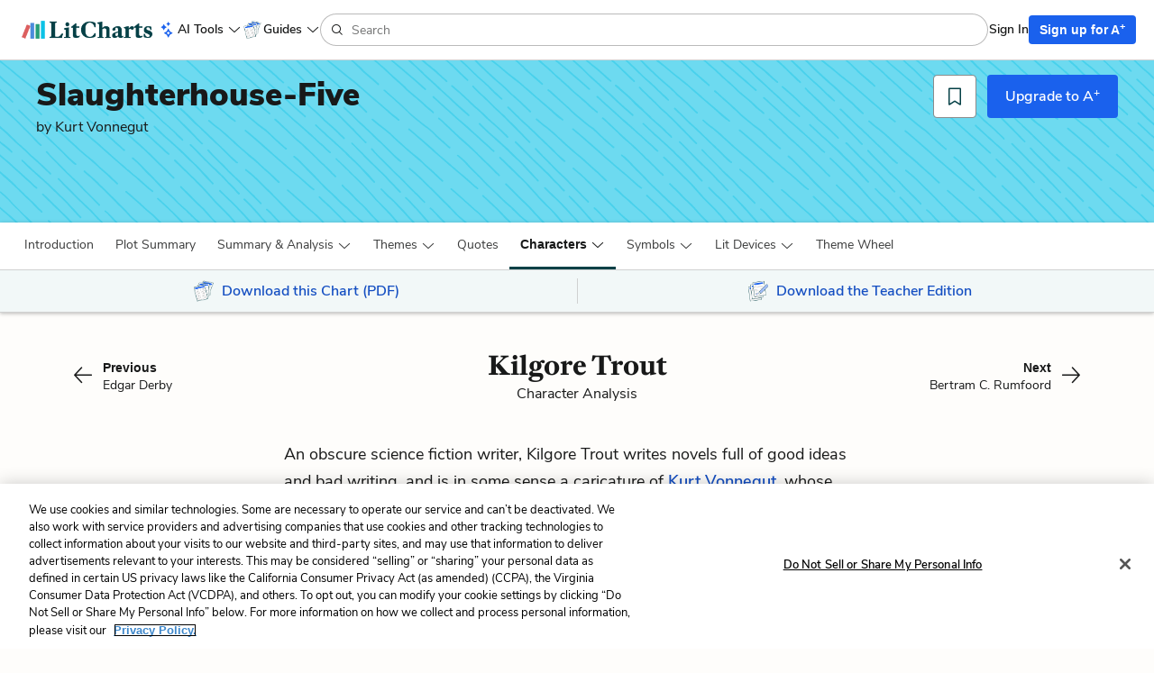

--- FILE ---
content_type: text/html; charset=utf-8
request_url: https://www.litcharts.com/lit/slaughterhouse-five/characters/kilgore-trout
body_size: 29741
content:
<!DOCTYPE html>
<html class='characters show no-ios-device' data-controller-path='characters/show' lang='en'>
<head>
<meta content='text/html; charset=UTF-8' http-equiv='Content-Type'>
<title>Kilgore Trout Character Analysis in Slaughterhouse-Five | LitCharts</title>
<link rel="canonical" href="https://www.litcharts.com/lit/slaughterhouse-five/characters/kilgore-trout" />
<meta charset='utf-8'>
<script>var _rollbarConfig = {"accessToken":"6cd5a7c9156f4f96be27dfb398a2fa8b","captureUncaught":false,"captureUnhandledRejections":false,"hostSafeList":["litcharts.com"],"hostBlockList":["doubleclick.net","pub.network"],"payload":{"environment":"production"}};</script>
<script>!function(r){var e={};function o(n){if(e[n])return e[n].exports;var t=e[n]={i:n,l:!1,exports:{}};return r[n].call(t.exports,t,t.exports,o),t.l=!0,t.exports}o.m=r,o.c=e,o.d=function(r,e,n){o.o(r,e)||Object.defineProperty(r,e,{enumerable:!0,get:n})},o.r=function(r){"undefined"!=typeof Symbol&&Symbol.toStringTag&&Object.defineProperty(r,Symbol.toStringTag,{value:"Module"}),Object.defineProperty(r,"__esModule",{value:!0})},o.t=function(r,e){if(1&e&&(r=o(r)),8&e)return r;if(4&e&&"object"==typeof r&&r&&r.__esModule)return r;var n=Object.create(null);if(o.r(n),Object.defineProperty(n,"default",{enumerable:!0,value:r}),2&e&&"string"!=typeof r)for(var t in r)o.d(n,t,function(e){return r[e]}.bind(null,t));return n},o.n=function(r){var e=r&&r.__esModule?function(){return r.default}:function(){return r};return o.d(e,"a",e),e},o.o=function(r,e){return Object.prototype.hasOwnProperty.call(r,e)},o.p="",o(o.s=0)}([function(r,e,o){"use strict";var n=o(1),t=o(5);_rollbarConfig=_rollbarConfig||{},_rollbarConfig.rollbarJsUrl=_rollbarConfig.rollbarJsUrl||"https://cdn.rollbar.com/rollbarjs/refs/tags/v2.26.1/rollbar.min.js",_rollbarConfig.async=void 0===_rollbarConfig.async||_rollbarConfig.async;var a=n.setupShim(window,_rollbarConfig),l=t(_rollbarConfig);window.rollbar=n.Rollbar,a.loadFull(window,document,!_rollbarConfig.async,_rollbarConfig,l)},function(r,e,o){"use strict";var n=o(2),t=o(3);function a(r){return function(){try{return r.apply(this,arguments)}catch(r){try{console.error("[Rollbar]: Internal error",r)}catch(r){}}}}var l=0;function i(r,e){this.options=r,this._rollbarOldOnError=null;var o=l++;this.shimId=function(){return o},"undefined"!=typeof window&&window._rollbarShims&&(window._rollbarShims[o]={handler:e,messages:[]})}var s=o(4),d=function(r,e){return new i(r,e)},c=function(r){return new s(d,r)};function u(r){return a((function(){var e=this,o=Array.prototype.slice.call(arguments,0),n={shim:e,method:r,args:o,ts:new Date};window._rollbarShims[this.shimId()].messages.push(n)}))}i.prototype.loadFull=function(r,e,o,n,t){var l=!1,i=e.createElement("script"),s=e.getElementsByTagName("script")[0],d=s.parentNode;i.crossOrigin="",i.src=n.rollbarJsUrl,o||(i.async=!0),i.onload=i.onreadystatechange=a((function(){if(!(l||this.readyState&&"loaded"!==this.readyState&&"complete"!==this.readyState)){i.onload=i.onreadystatechange=null;try{d.removeChild(i)}catch(r){}l=!0,function(){var e;if(void 0===r._rollbarDidLoad){e=new Error("rollbar.js did not load");for(var o,n,a,l,i=0;o=r._rollbarShims[i++];)for(o=o.messages||[];n=o.shift();)for(a=n.args||[],i=0;i<a.length;++i)if("function"==typeof(l=a[i])){l(e);break}}"function"==typeof t&&t(e)}()}})),d.insertBefore(i,s)},i.prototype.wrap=function(r,e,o){try{var n;if(n="function"==typeof e?e:function(){return e||{}},"function"!=typeof r)return r;if(r._isWrap)return r;if(!r._rollbar_wrapped&&(r._rollbar_wrapped=function(){o&&"function"==typeof o&&o.apply(this,arguments);try{return r.apply(this,arguments)}catch(o){var e=o;throw e&&("string"==typeof e&&(e=new String(e)),e._rollbarContext=n()||{},e._rollbarContext._wrappedSource=r.toString(),window._rollbarWrappedError=e),e}},r._rollbar_wrapped._isWrap=!0,r.hasOwnProperty))for(var t in r)r.hasOwnProperty(t)&&(r._rollbar_wrapped[t]=r[t]);return r._rollbar_wrapped}catch(e){return r}};for(var p="log,debug,info,warn,warning,error,critical,global,configure,handleUncaughtException,handleAnonymousErrors,handleUnhandledRejection,captureEvent,captureDomContentLoaded,captureLoad".split(","),f=0;f<p.length;++f)i.prototype[p[f]]=u(p[f]);r.exports={setupShim:function(r,e){if(r){var o=e.globalAlias||"Rollbar";if("object"==typeof r[o])return r[o];r._rollbarShims={},r._rollbarWrappedError=null;var l=new c(e);return a((function(){e.captureUncaught&&(l._rollbarOldOnError=r.onerror,n.captureUncaughtExceptions(r,l,!0),e.wrapGlobalEventHandlers&&t(r,l,!0)),e.captureUnhandledRejections&&n.captureUnhandledRejections(r,l,!0);var a=e.autoInstrument;return!1!==e.enabled&&(void 0===a||!0===a||function(r){return!("object"!=typeof r||void 0!==r.page&&!r.page)}(a))&&r.addEventListener&&(r.addEventListener("load",l.captureLoad.bind(l)),r.addEventListener("DOMContentLoaded",l.captureDomContentLoaded.bind(l))),r[o]=l,l}))()}},Rollbar:c}},function(r,e,o){"use strict";function n(r,e,o,n){r._rollbarWrappedError&&(n[4]||(n[4]=r._rollbarWrappedError),n[5]||(n[5]=r._rollbarWrappedError._rollbarContext),r._rollbarWrappedError=null);var t=e.handleUncaughtException.apply(e,n);o&&o.apply(r,n),"anonymous"===t&&(e.anonymousErrorsPending+=1)}r.exports={captureUncaughtExceptions:function(r,e,o){if(r){var t;if("function"==typeof e._rollbarOldOnError)t=e._rollbarOldOnError;else if(r.onerror){for(t=r.onerror;t._rollbarOldOnError;)t=t._rollbarOldOnError;e._rollbarOldOnError=t}e.handleAnonymousErrors();var a=function(){var o=Array.prototype.slice.call(arguments,0);n(r,e,t,o)};o&&(a._rollbarOldOnError=t),r.onerror=a}},captureUnhandledRejections:function(r,e,o){if(r){"function"==typeof r._rollbarURH&&r._rollbarURH.belongsToShim&&r.removeEventListener("unhandledrejection",r._rollbarURH);var n=function(r){var o,n,t;try{o=r.reason}catch(r){o=void 0}try{n=r.promise}catch(r){n="[unhandledrejection] error getting `promise` from event"}try{t=r.detail,!o&&t&&(o=t.reason,n=t.promise)}catch(r){}o||(o="[unhandledrejection] error getting `reason` from event"),e&&e.handleUnhandledRejection&&e.handleUnhandledRejection(o,n)};n.belongsToShim=o,r._rollbarURH=n,r.addEventListener("unhandledrejection",n)}}}},function(r,e,o){"use strict";function n(r,e,o){if(e.hasOwnProperty&&e.hasOwnProperty("addEventListener")){for(var n=e.addEventListener;n._rollbarOldAdd&&n.belongsToShim;)n=n._rollbarOldAdd;var t=function(e,o,t){n.call(this,e,r.wrap(o),t)};t._rollbarOldAdd=n,t.belongsToShim=o,e.addEventListener=t;for(var a=e.removeEventListener;a._rollbarOldRemove&&a.belongsToShim;)a=a._rollbarOldRemove;var l=function(r,e,o){a.call(this,r,e&&e._rollbar_wrapped||e,o)};l._rollbarOldRemove=a,l.belongsToShim=o,e.removeEventListener=l}}r.exports=function(r,e,o){if(r){var t,a,l="EventTarget,Window,Node,ApplicationCache,AudioTrackList,ChannelMergerNode,CryptoOperation,EventSource,FileReader,HTMLUnknownElement,IDBDatabase,IDBRequest,IDBTransaction,KeyOperation,MediaController,MessagePort,ModalWindow,Notification,SVGElementInstance,Screen,TextTrack,TextTrackCue,TextTrackList,WebSocket,WebSocketWorker,Worker,XMLHttpRequest,XMLHttpRequestEventTarget,XMLHttpRequestUpload".split(",");for(t=0;t<l.length;++t)r[a=l[t]]&&r[a].prototype&&n(e,r[a].prototype,o)}}},function(r,e,o){"use strict";function n(r,e){this.impl=r(e,this),this.options=e,function(r){for(var e=function(r){return function(){var e=Array.prototype.slice.call(arguments,0);if(this.impl[r])return this.impl[r].apply(this.impl,e)}},o="log,debug,info,warn,warning,error,critical,global,configure,handleUncaughtException,handleAnonymousErrors,handleUnhandledRejection,_createItem,wrap,loadFull,shimId,captureEvent,captureDomContentLoaded,captureLoad".split(","),n=0;n<o.length;n++)r[o[n]]=e(o[n])}(n.prototype)}n.prototype._swapAndProcessMessages=function(r,e){var o,n,t;for(this.impl=r(this.options);o=e.shift();)n=o.method,t=o.args,this[n]&&"function"==typeof this[n]&&("captureDomContentLoaded"===n||"captureLoad"===n?this[n].apply(this,[t[0],o.ts]):this[n].apply(this,t));return this},r.exports=n},function(r,e,o){"use strict";r.exports=function(r){return function(e){if(!e&&!window._rollbarInitialized){for(var o,n,t=(r=r||{}).globalAlias||"Rollbar",a=window.rollbar,l=function(r){return new a(r)},i=0;o=window._rollbarShims[i++];)n||(n=o.handler),o.handler._swapAndProcessMessages(l,o.messages);window[t]=n,window._rollbarInitialized=!0}}}}]);</script>
<meta content='k-jK_WYNu0IIcRL44tTvNEcg3DTD7UcPl8pmKX2xA54' name='google-site-verification'>
<meta content='hzk7a7SI1xuJJ05PdVIyylKe3Wa_x8CdfJIzStOkj1A' name='google-site-verification'>
<meta content='E874522C1C89460399152B87720D9D37' name='msvalidate.01'>
<meta content='none' name='msapplication-config'>
<meta http-equiv="X-UA-Compatible" content="IE=edge">
<!-- Set the viewport width to device width for mobile -->
<meta content='width=device-width, initial-scale=1.0' name='viewport'>
<meta content='Get everything you need to know about Kilgore Trout in Slaughterhouse-Five. Analysis, related quotes, timeline.' name='description'>

<!-- meta data for facebook -->
<meta content='article' property='og:type'>
<meta content='LitCharts' property='og:site_name'>
<meta name="og:title" content="LitCharts" />
<meta name="og:description" content="Kilgore Trout Character Analysis in Slaughterhouse-Five | LitCharts" />
<meta name="og:image" content="https://cdn.litcharts.com/logo-and-wordmark.png" />
<!-- meta data for twitter -->
<meta content='@litcharts' property='twitter:site'>
<meta content='@litcharts' property='twitter:creator'>
<meta name="twitter:card" content="Kilgore Trout Character Analysis in Slaughterhouse-Five | LitCharts" />
<link rel="icon" type="image/x-icon" href="https://cdn.litcharts.com/favicon.ico" />
<!-- links for apple device icons -->
<link href='https://assets.litcharts.com/assets/apple-icons/apple-touch-icon-57x57-cfe391046cb61c8e02f68c3f2049954f6a6e7afef5df632c0452daae754cd4bb.png' rel='apple-touch-icon' sizes='57x57'>
<link href='https://assets.litcharts.com/assets/apple-icons/apple-touch-icon-76x76-67bf911541cef13674ba6aeffd146151164f8e10a90c164a8870206042d892e7.png' rel='apple-touch-icon' sizes='76x76'>
<link href='https://assets.litcharts.com/assets/apple-icons/apple-touch-icon-120x120-bed602cd9c2599f1b3aef00bf17bddf075b6c2788e175fc538e5f4b5c13c13d1.png' rel='apple-touch-icon' sizes='120x120'>
<link href='https://assets.litcharts.com/assets/apple-icons/apple-touch-icon-152x152-e20d919549b623bac2d2e118e6d60b68d8565fec968e410df3434fa5d7d17f2b.png' rel='apple-touch-icon' sizes='152x152'>
<link href='https://assets.litcharts.com/assets/apple-icons/apple-touch-icon-167x167-c3a5802446202356b6443ca7dc95ac66d569ec90d5c3e4acc1bfb683a15aaa57.png' rel='apple-touch-icon' sizes='167x167'>
<link href='https://assets.litcharts.com/assets/apple-icons/apple-touch-icon-180x180-16bf2532abac99ba7f2679b6a9cffcffb648436f50802959db1040fbc5349648.png' rel='apple-touch-icon' sizes='180x180'>
<link rel="stylesheet" href="https://assets.litcharts.com/assets/application-72ed8f2706aa273e0050fd70756950608abd7f4e092d7903ff24c5807298bd10.css" media="screen" />
<link rel="stylesheet" href="https://assets.litcharts.com/assets/tailwind-d25f0b1d3a708a1ca302a5fcbeb6902cfbdceb1ea2a3ab9f3b16c5d5647db93c.css" data-turbo-track="reload" media="screen" />



<meta name="csrf-param" content="authenticity_token" />
<meta name="csrf-token" content="zSAIy7f61IizMBct8dY5ruvSiNcGz_AAJSy04iPCqvFazLh5PgGH2Z4gKrwSGWfPWv3RKAu3ipaT5nDT9SoY7g" />
<!-- We add JSON+LD to the header for SEO-purposes on pages which -->
<!-- could potentially be paywall-blocked to crawlers. -->
<script type="application/ld+json">{"@context":"http://schema.org/","@type":"CreativeWork","name":"Kilgore Trout Character Analysis in Slaughterhouse-Five","dateModified":"2016-08-03T07:58:06-04:00","description":"Get everything you need to know about Kilgore Trout in Slaughterhouse-Five. Analysis, related quotes, timeline.","url":"https://www.litcharts.com/lit/slaughterhouse-five/characters/kilgore-trout","learningResourceType":["Study Guide","Literature Guide","Character Analysis"],"audience":{"@type":"EducationalAudience","educationalRole":["student","teacher"]},"isPartOf":{"@type":"CreativeWork","name":"LitCharts Slaughterhouse-Five Study Guide","url":"https://www.litcharts.com/lit/slaughterhouse-five"},"about":[{"@type":"Person","name":"Kilgore Trout","description":"– An obscure science fiction writer, Kilgore Trout writes novels full of good ideas and bad writing, and is in some sense a caricature of Kurt..."}],"hasPart":[{"@type":"CreativeWork","name":"Kilgore Trout Quote Analysis","description":"Analysis of Kilgore Trout quotes in Slaughterhouse-Five","hasPart":[{"@type":"Quotation","spokenByCharacter":[{"@type":"Person","name":"Kurt Vonnegut","sameAs":"https://www.litcharts.com/lit/slaughterhouse-five/characters/kurt-vonnegut"}],"text":"Trout, incidentally, had written a book about a money tree. It had twenty-dollar bills for leaves. Its flowers were government bonds . . . It attracted human beings who killed each other around the roots and made very good fertilizer. So it goes. ","isPartOf":{"@type":"Book","name":"Slaughterhouse-Five"},"about":[{"@type":"Intangible","name":"Time, Time-travel, and Free Will","sameAs":"https://www.litcharts.com/lit/slaughterhouse-five/themes/time-time-travel-and-free-will"},{"@type":"Intangible","name":"Science Fiction and Aliens","sameAs":"https://www.litcharts.com/lit/slaughterhouse-five/themes/science-fiction-and-aliens"},{"@type":"Intangible","name":"Money and Success","sameAs":"https://www.litcharts.com/lit/slaughterhouse-five/themes/money-and-success"},{"@type":"Person","name":"Kurt Vonnegut","sameAs":"https://www.litcharts.com/lit/slaughterhouse-five/characters/kurt-vonnegut"},{"@type":"Person","name":"Kilgore Trout","sameAs":"https://www.litcharts.com/lit/slaughterhouse-five/characters/kilgore-trout"}],"description":"An explanation and analysis of the quote beginning with Trout, incidentally, had written a book about a money tree. It had twenty-dollar bills for... in Chapter 8 of Slaughterhouse-Five, which is spoken by Kurt Vonnegut and relates to the themes of Time, Time-travel, and Free Will, Science Fiction and Aliens, and Money and Success."}]},{"@type":"CreativeWork","name":"Kilgore Trout Character Timeline in Slaughterhouse-Five","learningResourceType":["Study Guide","Literature Guide","Character Analysis"],"audience":{"@type":"EducationalAudience","educationalRole":["student","teacher"]},"description":"The timeline below shows where the character Kilgore Trout appears in Slaughterhouse-Five.","hasPart":[{"@type":"CreativeWork","name":"Kilgore Trout in Chapter 5 of Slaughterhouse-Five","description":"The best study guide to Slaughterhouse-Five on the planet, from the creators of SparkNotes. Get the summaries, analysis, and quotes you need.","about":[{"@type":"Intangible","name":"War and Death","sameAs":"https://www.litcharts.com/lit/slaughterhouse-five/themes/war-and-death"},{"@type":"Intangible","name":"Time, Time-travel, and Free Will","sameAs":"https://www.litcharts.com/lit/slaughterhouse-five/themes/time-time-travel-and-free-will"},{"@type":"Intangible","name":"Science Fiction and Aliens","sameAs":"https://www.litcharts.com/lit/slaughterhouse-five/themes/science-fiction-and-aliens"},{"@type":"Intangible","name":"Money and Success","sameAs":"https://www.litcharts.com/lit/slaughterhouse-five/themes/money-and-success"},{"@type":"Intangible","name":"Witness and Truth","sameAs":"https://www.litcharts.com/lit/slaughterhouse-five/themes/witness-and-truth"},{"@type":"Intangible","name":"Jesus and the Cross","sameAs":"https://www.litcharts.com/lit/slaughterhouse-five/symbols/jesus-and-the-cross"},{"@type":"Intangible","name":"Billy Pilgrim","sameAs":"https://www.litcharts.com/lit/slaughterhouse-five/characters/billy-pilgrim"},{"@type":"Intangible","name":"Kurt Vonnegut","sameAs":"https://www.litcharts.com/lit/slaughterhouse-five/characters/kurt-vonnegut"},{"@type":"Intangible","name":"Tralfamadorians","sameAs":"https://www.litcharts.com/lit/slaughterhouse-five/characters/tralfamadorians"},{"@type":"Intangible","name":"Edgar Derby","sameAs":"https://www.litcharts.com/lit/slaughterhouse-five/characters/edgar-derby"},{"@type":"Intangible","name":"Paul Lazzaro","sameAs":"https://www.litcharts.com/lit/slaughterhouse-five/characters"},{"@type":"Intangible","name":"Valencia Pilgrim","sameAs":"https://www.litcharts.com/lit/slaughterhouse-five/characters"},{"@type":"Intangible","name":"Barbara and Robert Pilgrim","sameAs":"https://www.litcharts.com/lit/slaughterhouse-five/characters"},{"@type":"Intangible","name":"Kilgore Trout","sameAs":"https://www.litcharts.com/lit/slaughterhouse-five/characters/kilgore-trout"},{"@type":"Intangible","name":"Eliot Rosewater","sameAs":"https://www.litcharts.com/lit/slaughterhouse-five/characters"},{"@type":"Intangible","name":"Howard W. Campbell, Jr.","sameAs":"https://www.litcharts.com/lit/slaughterhouse-five/characters"},{"@type":"Intangible","name":"Montana Wildhack","sameAs":"https://www.litcharts.com/lit/slaughterhouse-five/characters"},{"@type":"Intangible","name":"The Englishmen","sameAs":"https://www.litcharts.com/lit/slaughterhouse-five/characters"}]},{"@type":"CreativeWork","name":"Kilgore Trout in Chapter 8 of Slaughterhouse-Five","description":"The best study guide to Slaughterhouse-Five on the planet, from the creators of SparkNotes. Get the summaries, analysis, and quotes you need.","about":[{"@type":"Intangible","name":"War and Death","sameAs":"https://www.litcharts.com/lit/slaughterhouse-five/themes/war-and-death"},{"@type":"Intangible","name":"Time, Time-travel, and Free Will","sameAs":"https://www.litcharts.com/lit/slaughterhouse-five/themes/time-time-travel-and-free-will"},{"@type":"Intangible","name":"Science Fiction and Aliens","sameAs":"https://www.litcharts.com/lit/slaughterhouse-five/themes/science-fiction-and-aliens"},{"@type":"Intangible","name":"Money and Success","sameAs":"https://www.litcharts.com/lit/slaughterhouse-five/themes/money-and-success"},{"@type":"Intangible","name":"Witness and Truth","sameAs":"https://www.litcharts.com/lit/slaughterhouse-five/themes/witness-and-truth"},{"@type":"Intangible","name":"Slaughterhouse-Five","sameAs":"https://www.litcharts.com/lit/slaughterhouse-five/symbols/slaughterhouse-five"},{"@type":"Intangible","name":"Barbershop Quartet","sameAs":"https://www.litcharts.com/lit/slaughterhouse-five/symbols/barbershop-quartet"},{"@type":"Intangible","name":"Billy Pilgrim","sameAs":"https://www.litcharts.com/lit/slaughterhouse-five/characters/billy-pilgrim"},{"@type":"Intangible","name":"Edgar Derby","sameAs":"https://www.litcharts.com/lit/slaughterhouse-five/characters/edgar-derby"},{"@type":"Intangible","name":"Valencia Pilgrim","sameAs":"https://www.litcharts.com/lit/slaughterhouse-five/characters"},{"@type":"Intangible","name":"Kilgore Trout","sameAs":"https://www.litcharts.com/lit/slaughterhouse-five/characters/kilgore-trout"},{"@type":"Intangible","name":"Eliot Rosewater","sameAs":"https://www.litcharts.com/lit/slaughterhouse-five/characters"},{"@type":"Intangible","name":"Howard W. Campbell, Jr.","sameAs":"https://www.litcharts.com/lit/slaughterhouse-five/characters"},{"@type":"Intangible","name":"Montana Wildhack","sameAs":"https://www.litcharts.com/lit/slaughterhouse-five/characters"},{"@type":"Intangible","name":"Maggie White","sameAs":"https://www.litcharts.com/lit/slaughterhouse-five/characters"}]},{"@type":"CreativeWork","name":"Kilgore Trout in Chapter 9 of Slaughterhouse-Five","description":"The best study guide to Slaughterhouse-Five on the planet, from the creators of SparkNotes. Get the summaries, analysis, and quotes you need.","about":[{"@type":"Intangible","name":"War and Death","sameAs":"https://www.litcharts.com/lit/slaughterhouse-five/themes/war-and-death"},{"@type":"Intangible","name":"Time, Time-travel, and Free Will","sameAs":"https://www.litcharts.com/lit/slaughterhouse-five/themes/time-time-travel-and-free-will"},{"@type":"Intangible","name":"Science Fiction and Aliens","sameAs":"https://www.litcharts.com/lit/slaughterhouse-five/themes/science-fiction-and-aliens"},{"@type":"Intangible","name":"Money and Success","sameAs":"https://www.litcharts.com/lit/slaughterhouse-five/themes/money-and-success"},{"@type":"Intangible","name":"Witness and Truth","sameAs":"https://www.litcharts.com/lit/slaughterhouse-five/themes/witness-and-truth"},{"@type":"Intangible","name":"Jesus and the Cross","sameAs":"https://www.litcharts.com/lit/slaughterhouse-five/symbols/jesus-and-the-cross"},{"@type":"Intangible","name":"Billy Pilgrim","sameAs":"https://www.litcharts.com/lit/slaughterhouse-five/characters/billy-pilgrim"},{"@type":"Intangible","name":"Kurt Vonnegut","sameAs":"https://www.litcharts.com/lit/slaughterhouse-five/characters/kurt-vonnegut"},{"@type":"Intangible","name":"Tralfamadorians","sameAs":"https://www.litcharts.com/lit/slaughterhouse-five/characters/tralfamadorians"},{"@type":"Intangible","name":"Edgar Derby","sameAs":"https://www.litcharts.com/lit/slaughterhouse-five/characters/edgar-derby"},{"@type":"Intangible","name":"Valencia Pilgrim","sameAs":"https://www.litcharts.com/lit/slaughterhouse-five/characters"},{"@type":"Intangible","name":"Barbara and Robert Pilgrim","sameAs":"https://www.litcharts.com/lit/slaughterhouse-five/characters"},{"@type":"Intangible","name":"Kilgore Trout","sameAs":"https://www.litcharts.com/lit/slaughterhouse-five/characters/kilgore-trout"},{"@type":"Intangible","name":"Bertram C. Rumfoord","sameAs":"https://www.litcharts.com/lit/slaughterhouse-five/characters/bertram-c-rumfoord"},{"@type":"Intangible","name":"Lily","sameAs":"https://www.litcharts.com/lit/slaughterhouse-five/characters"},{"@type":"Intangible","name":"Montana Wildhack","sameAs":"https://www.litcharts.com/lit/slaughterhouse-five/characters"}]}]},{"@type":"WebPageElement","isAccessibleForFree":false,"cssSelector":".paywalled-content"}],"author":{"@type":"Organization","name":"LitCharts","sameAs":"https://www.litcharts.com/"},"isAccessibleForFree":false}</script>
<script type="application/ld+json">{"@context":"http://schema.org/","@type":"CreativeWork","name":"Slaughterhouse-Five LitChart","image":"https://assets.litcharts.com/pdf-fans/3-page/slaughterhouse-five.pdf.large.png","learningResourceType":["Study Guide","Literature Guide"],"audience":{"@type":"EducationalAudience","educationalRole":["student","teacher"]},"url":"https://www.litcharts.com/sign-up?book=slaughterhouse-five\u0026focus=pdf\u0026utm_source=jsonld","author":{"@type":"Organization","name":"LitCharts","sameAs":"https://www.litcharts.com/"}}</script>
<script type="application/ld+json">{"@context":"http://schema.org/","@type":"CreativeWork","name":"Slaughterhouse-Five LitChart Teacher Edition","image":"https://assets.litcharts.com/teacher-edition-promos/slaughterhouse-five-teacher-edition-promo.large.png","learningResourceType":["Study Guide","Literature Guide","Lesson Planning"],"audience":{"@type":"EducationalAudience","educationalRole":["student","teacher"]},"url":"https://www.litcharts.com/sign-up?book=slaughterhouse-five\u0026focus=teacher-edition\u0026utm_source=jsonld","author":{"@type":"Organization","name":"LitCharts","sameAs":"https://www.litcharts.com/"}}</script>

    <script src="https://cdn.cookielaw.org/scripttemplates/otSDKStub.js"  type="text/javascript" charset="UTF-8" data-domain-script="6cf41abe-68a9-45e9-aea2-228a82f29616"></script>
    <script type="text/javascript">
      function OptanonWrapper() { }
    </script>

<!-- Global site tag (gtag.js) - Google Ads: 934516466 -->
<script async src="https://www.googletagmanager.com/gtag/js?id=G-K9MQ805R0K"></script>
<script>
  window.dataLayer = window.dataLayer || [];
  function gtag(){dataLayer.push(arguments);}
  gtag('js', new Date());

  gtag('config', 'G-K9MQ805R0K');
</script>

<script type="text/javascript" src="https://ad6304386f59.edge.sdk.awswaf.com/ad6304386f59/59d0e189c5de/challenge.js" defer></script>
<script src="https://cdn.amplitude.com/script/be8a55aa38c3a663a03af7884186bcb8.experiment.js"></script>
<!-- Datadog RUM stats -->
<script src='https://www.datadoghq-browser-agent.com/us1/v6/datadog-rum.js'></script>
<script>
  if (window.DD_RUM) {
    window.DD_RUM.init({
      applicationId: "b25da47d-a68b-4288-80ac-3f351c834998",
      clientToken: "pub6ff6405c095a3892eca3a8df87ed1aaf",
      site: 'datadoghq.com',
      service: 'litcharts',
      env: "prod-litcharts",
      version: "1.0.0",
      sessionSampleRate: 10,
      sessionReplaySampleRate: 0,
      defaultPrivacyLevel: 'mask-user-input',
    });
    window.DD_RUM.startSessionReplayRecording();
  }
</script>
</head>
<body class='default layout'>
<section id='panel'>



<div class='mobile-menu'>
<div class='container-fluid'>
<div class='row sub-header'>
<div class='col-xs-12 mobile-menu__header'>
<div class='row title'>
<div class='col-xs-12'>
Slaughterhouse-Five
</div>
</div>
<div class='controls'>
<button class='btn btn-sm btn-borderless control close-btn'>
<i class='lc-icon lc-icon-close lc-icon-sm'></i>
</button>
</div>
</div>
</div>
<div class='row menu-list'>
<div class='col-xs-12'>
<div class='book-components'>
<div class='row component list-item'>
<a class="tappable" data-amplitude="guideNav" data-amplitude-text="Introduction + Context" href="/lit/slaughterhouse-five">Introduction + Context</a>

</div>

<div class='row component list-item'>
<a class="tappable" data-amplitude="guideNav" data-amplitude-text="Plot Summary" href="/lit/slaughterhouse-five/summary">Plot Summary</a>

</div>

<div class='row component list-item'>
<div class='tappable'>
<span class='lc-icon lc-icon-down lc-icon-sm toggle'></span>
Detailed Summary &amp; Analysis
</div>
<div class='subcomponents'>
<a data-amplitude="guideNav" data-amplitude-text="Detailed Summary &amp; Analysis &gt; Chapter 1" class="subcomponent tappable" href="/lit/slaughterhouse-five/chapter-1">Chapter 1
</a><a data-amplitude="guideNav" data-amplitude-text="Detailed Summary &amp; Analysis &gt; Chapter 2" class="subcomponent tappable" href="/lit/slaughterhouse-five/chapter-2">Chapter 2
</a><a data-amplitude="guideNav" data-amplitude-text="Detailed Summary &amp; Analysis &gt; Chapter 3" class="subcomponent tappable" href="/lit/slaughterhouse-five/chapter-3">Chapter 3
</a><a data-amplitude="guideNav" data-amplitude-text="Detailed Summary &amp; Analysis &gt; Chapter 4" class="subcomponent tappable" href="/lit/slaughterhouse-five/chapter-4">Chapter 4
</a><a data-amplitude="guideNav" data-amplitude-text="Detailed Summary &amp; Analysis &gt; Chapter 5" class="subcomponent tappable" href="/lit/slaughterhouse-five/chapter-5">Chapter 5
</a><a data-amplitude="guideNav" data-amplitude-text="Detailed Summary &amp; Analysis &gt; Chapter 6" class="subcomponent tappable" href="/lit/slaughterhouse-five/chapter-6">Chapter 6
</a><a data-amplitude="guideNav" data-amplitude-text="Detailed Summary &amp; Analysis &gt; Chapter 7" class="subcomponent tappable" href="/lit/slaughterhouse-five/chapter-7">Chapter 7
</a><a data-amplitude="guideNav" data-amplitude-text="Detailed Summary &amp; Analysis &gt; Chapter 8" class="subcomponent tappable" href="/lit/slaughterhouse-five/chapter-8">Chapter 8
</a><a data-amplitude="guideNav" data-amplitude-text="Detailed Summary &amp; Analysis &gt; Chapter 9" class="subcomponent tappable" href="/lit/slaughterhouse-five/chapter-9">Chapter 9
</a><a data-amplitude="guideNav" data-amplitude-text="Detailed Summary &amp; Analysis &gt; Chapter 10" class="subcomponent tappable" href="/lit/slaughterhouse-five/chapter-10">Chapter 10
</a></div>

</div>

<div class='row component list-item'>
<div class='tappable'>
<span class='lc-icon lc-icon-down lc-icon-sm toggle'></span>
Themes
</div>
<div class='subcomponents'>
<a data-amplitude="guideNav" data-amplitude-text="All Themes" class="subcomponent tappable" href="/lit/slaughterhouse-five/themes">All Themes</a>
<a data-amplitude="guideNav" data-amplitude-text="Themes &gt; War and Death" class="subcomponent tappable" href="/lit/slaughterhouse-five/themes/war-and-death"><i class='fa fa-circle icon theme-0-color'></i>
War and Death
</a><a data-amplitude="guideNav" data-amplitude-text="Themes &gt; Time, Time-travel, and Free Will" class="subcomponent tappable" href="/lit/slaughterhouse-five/themes/time-time-travel-and-free-will"><i class='fa fa-circle icon theme-1-color'></i>
Time, Time-travel, and Free Will
</a><a data-amplitude="guideNav" data-amplitude-text="Themes &gt; Science Fiction and Aliens" class="subcomponent tappable" href="/lit/slaughterhouse-five/themes/science-fiction-and-aliens"><i class='fa fa-circle icon theme-2-color'></i>
Science Fiction and Aliens
</a><a data-amplitude="guideNav" data-amplitude-text="Themes &gt; Money and Success" class="subcomponent tappable" href="/lit/slaughterhouse-five/themes/money-and-success"><i class='fa fa-circle icon theme-3-color'></i>
Money and Success
</a><a data-amplitude="guideNav" data-amplitude-text="Themes &gt; Witness and Truth" class="subcomponent tappable" href="/lit/slaughterhouse-five/themes/witness-and-truth"><i class='fa fa-circle icon theme-4-color'></i>
Witness and Truth
</a></div>

</div>

<div class='row component list-item'>
<a class="tappable" data-amplitude="guideNav" data-amplitude-text="Quotes" href="/lit/slaughterhouse-five/quotes">Quotes</a>

</div>

<div class='row component list-item'>
<div class='tappable'>
<span class='lc-icon lc-icon-down lc-icon-sm toggle'></span>
Characters
</div>
<div class='subcomponents'>
<a data-amplitude="guideNav" data-amplitude-text="All Characters" class="subcomponent tappable" href="/lit/slaughterhouse-five/characters">All Characters</a>
<a data-amplitude="guideNav" data-amplitude-text="Characters &gt; Billy Pilgrim" class="subcomponent tappable" href="/lit/slaughterhouse-five/characters/billy-pilgrim">Billy Pilgrim
</a><a data-amplitude="guideNav" data-amplitude-text="Characters &gt; Kurt Vonnegut" class="subcomponent tappable" href="/lit/slaughterhouse-five/characters/kurt-vonnegut">Kurt Vonnegut
</a><a data-amplitude="guideNav" data-amplitude-text="Characters &gt; Bernard O’Hare" class="subcomponent tappable" href="/lit/slaughterhouse-five/characters/bernard-o-hare">Bernard O’Hare
</a><a data-amplitude="guideNav" data-amplitude-text="Characters &gt; Roland Weary" class="subcomponent tappable" href="/lit/slaughterhouse-five/characters/roland-weary">Roland Weary
</a><a data-amplitude="guideNav" data-amplitude-text="Characters &gt; Tralfamadorians" class="subcomponent tappable" href="/lit/slaughterhouse-five/characters/tralfamadorians">Tralfamadorians
</a><a data-amplitude="guideNav" data-amplitude-text="Characters &gt; Edgar Derby" class="subcomponent tappable" href="/lit/slaughterhouse-five/characters/edgar-derby">Edgar Derby
</a><a data-amplitude="guideNav" data-amplitude-text="Characters &gt; Kilgore Trout" class="subcomponent tappable" href="/lit/slaughterhouse-five/characters/kilgore-trout">Kilgore Trout
</a><a data-amplitude="guideNav" data-amplitude-text="Characters &gt; Bertram C. Rumfoord" class="subcomponent tappable" href="/lit/slaughterhouse-five/characters/bertram-c-rumfoord">Bertram C. Rumfoord
</a><a data-amplitude="guideNav" data-amplitude-text="Characters &gt; Wild Bob" class="subcomponent tappable" href="/lit/slaughterhouse-five/characters/wild-bob">Wild Bob
</a></div>

</div>

<div class='row component list-item'>
<div class='tappable'>
<span class='lc-icon lc-icon-down lc-icon-sm toggle'></span>
Symbols
</div>
<div class='subcomponents'>
<a data-amplitude="guideNav" data-amplitude-text="All Symbols" class="subcomponent tappable" href="/lit/slaughterhouse-five/symbols">All Symbols</a>
<a data-amplitude="guideNav" data-amplitude-text="Symbols &gt; Slaughterhouse-Five" class="subcomponent tappable" href="/lit/slaughterhouse-five/symbols/slaughterhouse-five"><i class='fa fa-circle icon simbol'></i>
Slaughterhouse-Five
</a><a data-amplitude="guideNav" data-amplitude-text="Symbols &gt; Jesus and the Cross" class="subcomponent tappable" href="/lit/slaughterhouse-five/symbols/jesus-and-the-cross"><i class='fa fa-circle icon simbol'></i>
Jesus and the Cross
</a><a data-amplitude="guideNav" data-amplitude-text="Symbols &gt; Barbershop Quartet" class="subcomponent tappable" href="/lit/slaughterhouse-five/symbols/barbershop-quartet"><i class='fa fa-circle icon simbol'></i>
Barbershop Quartet
</a></div>

</div>

<div class='row component list-item'>
<div class='tappable'>
<span class='lc-icon lc-icon-down lc-icon-sm toggle'></span>
Literary Devices
</div>
<div class='subcomponents'>
<a data-amplitude="guideNav" data-amplitude-text="All Literary Devices" class="subcomponent tappable" href="/lit/slaughterhouse-five/literary-devices">All Literary Devices</a>
<a data-amplitude="guideNav" data-amplitude-text="Literary Devices &gt; Allusions" class="subcomponent tappable" href="/lit/slaughterhouse-five/literary-devices/allusion">Allusions
</a><a data-amplitude="guideNav" data-amplitude-text="Literary Devices &gt; Flashbacks" class="subcomponent tappable" href="/lit/slaughterhouse-five/literary-devices/flashback">Flashbacks
</a><a data-amplitude="guideNav" data-amplitude-text="Literary Devices &gt; Foil" class="subcomponent tappable" href="/lit/slaughterhouse-five/literary-devices/foil">Foil
</a><a data-amplitude="guideNav" data-amplitude-text="Literary Devices &gt; Frame Story" class="subcomponent tappable" href="/lit/slaughterhouse-five/literary-devices/frame-story">Frame Story
</a><a data-amplitude="guideNav" data-amplitude-text="Literary Devices &gt; Genre" class="subcomponent tappable" href="/lit/slaughterhouse-five/literary-devices/genre">Genre
</a><a data-amplitude="guideNav" data-amplitude-text="Literary Devices &gt; Imagery" class="subcomponent tappable" href="/lit/slaughterhouse-five/literary-devices/imagery">Imagery
</a><a data-amplitude="guideNav" data-amplitude-text="Literary Devices &gt; Irony" class="subcomponent tappable" href="/lit/slaughterhouse-five/literary-devices/irony">Irony
</a><a data-amplitude="guideNav" data-amplitude-text="Literary Devices &gt; Metaphors" class="subcomponent tappable" href="/lit/slaughterhouse-five/literary-devices/metaphor">Metaphors
</a><a data-amplitude="guideNav" data-amplitude-text="Literary Devices &gt; Mood" class="subcomponent tappable" href="/lit/slaughterhouse-five/literary-devices/mood">Mood
</a><a data-amplitude="guideNav" data-amplitude-text="Literary Devices &gt; Motifs" class="subcomponent tappable" href="/lit/slaughterhouse-five/literary-devices/motif">Motifs
</a><a data-amplitude="guideNav" data-amplitude-text="Literary Devices &gt; Personification" class="subcomponent tappable" href="/lit/slaughterhouse-five/literary-devices/personification">Personification
</a><a data-amplitude="guideNav" data-amplitude-text="Literary Devices &gt; Setting" class="subcomponent tappable" href="/lit/slaughterhouse-five/literary-devices/setting">Setting
</a><a data-amplitude="guideNav" data-amplitude-text="Literary Devices &gt; Similes" class="subcomponent tappable" href="/lit/slaughterhouse-five/literary-devices/simile">Similes
</a><a data-amplitude="guideNav" data-amplitude-text="Literary Devices &gt; Situational Irony" class="subcomponent tappable" href="/lit/slaughterhouse-five/literary-devices/situational-irony">Situational Irony
</a><a data-amplitude="guideNav" data-amplitude-text="Literary Devices &gt; Style" class="subcomponent tappable" href="/lit/slaughterhouse-five/literary-devices/style">Style
</a><a data-amplitude="guideNav" data-amplitude-text="Literary Devices &gt; Tone" class="subcomponent tappable" href="/lit/slaughterhouse-five/literary-devices/tone">Tone
</a><a data-amplitude="guideNav" data-amplitude-text="Literary Devices &gt; Unreliable Narrator" class="subcomponent tappable" href="/lit/slaughterhouse-five/literary-devices/unreliable-narrator">Unreliable Narrator
</a><a data-amplitude="guideNav" data-amplitude-text="Literary Devices &gt; Verbal Irony" class="subcomponent tappable" href="/lit/slaughterhouse-five/literary-devices/verbal-irony">Verbal Irony
</a></div>

</div>

<div class='row component list-item'>
<a class="tappable" href="/lit/slaughterhouse-five/pdf-download?funnel=lit_pdf_download_slaughterhouse-five"><i class='lc-icon lc-icon-download lc-icon-xs'></i>Download PDF</a>

</div>

<div class='row component list-item'>
<a class="tappable" href="/sign-up?focus=teacher&amp;funnel=lit_teacher_edition_download_slaughterhouse-five"><i class='lc-icon lc-icon-download lc-icon-xs'></i>Download Teacher Edition</a>

</div>

</div>
</div>
</div>
</div>
</div>

<div class='header'>
<div class='header-controls'>
<div class='header-controls__control header-controls__menu'>
<button class='btn btn-sm btn-borderless side-nav--toggle'>
<i class='lc-icon lc-icon-menu lc-icon-sm'></i>
</button>

<div class='side-nav--container'>
<div class='side-nav--header'>
<a data-amplitude="logoClick" href="/"><img class="logo" alt="The LitCharts.com logo." src="https://assets.litcharts.com/assets/reskin/small-logo-a5f71ddf742efc8224556c5af660e50a78055adc5f4beaf27d9b589498298326.png" />
</a><button class='btn btn-xs btn-borderless side-nav--toggle'>
<i class='lc-icon lc-icon-close lc-icon-xs'></i>
</button>
</div>
<div class='side-nav--content'>
<div data-react-class="navigation/Menu" data-react-props="{&quot;items&quot;:[{&quot;shouldAutoExpand&quot;:true,&quot;label&quot;:&quot;AI Tools&quot;,&quot;iconClass&quot;:&quot;sparkles&quot;,&quot;children&quot;:[{&quot;label&quot;:&quot;Ask LitCharts AI&quot;,&quot;url&quot;:&quot;/ai/ask-litcharts-ai&quot;},{&quot;label&quot;:&quot;Discussion Question Generator&quot;,&quot;url&quot;:&quot;/ai/discussion-question-generator&quot;},{&quot;label&quot;:&quot;Essay Prompt Generator&quot;,&quot;url&quot;:&quot;/ai/essay-prompt-generator&quot;},{&quot;label&quot;:&quot;Quiz Question Generator&quot;,&quot;url&quot;:&quot;/ai/quiz-question-generator&quot;}],&quot;popover&quot;:null},{&quot;shouldAutoExpand&quot;:true,&quot;label&quot;:&quot;Guides&quot;,&quot;iconUrl&quot;:&quot;https://assets.litcharts.com/assets/reskin/promo/pdf-downloads-75c06148cea63e2260e73ef26ed7f5a40621da89b65622ab42e07ba5441e8eeb.png&quot;,&quot;children&quot;:[{&quot;label&quot;:&quot;Literature Guides&quot;,&quot;url&quot;:&quot;/lit&quot;},{&quot;label&quot;:&quot;Poetry Guides&quot;,&quot;url&quot;:&quot;/poetry&quot;},{&quot;label&quot;:&quot;Shakespeare Translations&quot;,&quot;url&quot;:&quot;/shakescleare/shakespeare-translations&quot;},{&quot;label&quot;:&quot;Literary Terms&quot;,&quot;url&quot;:&quot;/literary-devices-and-terms&quot;}]}]}" data-react-cache-id="navigation/Menu-0"></div>
</div>
<div class='side-nav--footer'>
<a class="btn btn-lg btn-default" data-amplitude="universalHeaderSignIn" href="/sign-in">Sign In</a>
<a class="sign-up btn btn-lg btn-a-plus" data-amplitude="pancakeMenuSignUp" href="/sign-up?focus=general">Sign up for A<sup>+</sup></a>
</div>
</div>
</div>
<div class='header-controls__control header-controls__branding hidden-xs'>
<a data-amplitude="logoClick" href="/"><img class="logo" alt="The LitCharts.com logo." src="https://assets.litcharts.com/assets/logos/small-logo-and-wordmark-dabba583055d73af8ac427bb1535846edd34afd6d5a44bf7de40477a278c9673.png" />
</a></div>
<div class='head-controls__control header-controls__nav-menus hidden-xs'>
<div class='top-nav--parent'>
<div class='dropdown'>
<div aria-expanded='false' aria-haspopup='true' class='top-nav--parent_item' data-toggle='dropdown' tabindex='0'>
<i class='lc-icon lc-icon-sm top-nav--parent_icon lc-icon-sparkles'></i>
<span class='top-nav--parent_item__link'>AI Tools</span>
<i class='lc-icon lc-icon-xs lc-icon-up'></i>
<i class='lc-icon lc-icon-xs lc-icon-down'></i>
</div>
<ul aria-labelledby='AI Tools-menu' class='top-nav--dropdown_menu dropdown-menu'>
<li>
<a class='header-menu-option' data-amplitude='universalHeaderNavLink' data-amplitude-text='Ask LitCharts AI' href='/ai/ask-litcharts-ai'>Ask LitCharts AI</a>
</li>
<li>
<a class='header-menu-option' data-amplitude='universalHeaderNavLink' data-amplitude-text='Discussion Question Generator' href='/ai/discussion-question-generator'>Discussion Question Generator</a>
</li>
<li>
<a class='header-menu-option' data-amplitude='universalHeaderNavLink' data-amplitude-text='Essay Prompt Generator' href='/ai/essay-prompt-generator'>Essay Prompt Generator</a>
</li>
<li>
<a class='header-menu-option' data-amplitude='universalHeaderNavLink' data-amplitude-text='Quiz Question Generator' href='/ai/quiz-question-generator'>Quiz Question Generator</a>
</li>
</ul>
</div>
</div>
<div class='top-nav--parent'>
<div class='dropdown'>
<div aria-expanded='false' aria-haspopup='true' class='top-nav--parent_item' data-toggle='dropdown' tabindex='0'>
<img alt='Guides' class='top-nav--parent_icon-img' src='https://assets.litcharts.com/assets/reskin/promo/pdf-downloads-75c06148cea63e2260e73ef26ed7f5a40621da89b65622ab42e07ba5441e8eeb.png'>
<span class='top-nav--parent_item__link'>Guides</span>
<i class='lc-icon lc-icon-xs lc-icon-up'></i>
<i class='lc-icon lc-icon-xs lc-icon-down'></i>
</div>
<ul aria-labelledby='Guides-menu' class='top-nav--dropdown_menu dropdown-menu'>
<li>
<a class='header-menu-option' data-amplitude='universalHeaderNavLink' data-amplitude-text='Literature Guides' href='/lit'>Literature Guides</a>
</li>
<li>
<a class='header-menu-option' data-amplitude='universalHeaderNavLink' data-amplitude-text='Poetry Guides' href='/poetry'>Poetry Guides</a>
</li>
<li>
<a class='header-menu-option' data-amplitude='universalHeaderNavLink' data-amplitude-text='Shakespeare Translations' href='/shakescleare/shakespeare-translations'>Shakespeare Translations</a>
</li>
<li>
<a class='header-menu-option' data-amplitude='universalHeaderNavLink' data-amplitude-text='Literary Terms' href='/literary-devices-and-terms'>Literary Terms</a>
</li>
</ul>
</div>
</div>
</div>
<div class='header-controls__control header-controls__search hidden-sm'>
<form action='/search' class='search form' method='get'>
<div class='input-group nav-search empty'>
<div class='input-group-addon prefix'>
<span class='lc-icon lc-icon-search lc-icon-xs'></span>
</div>
<input autocomplete='off' class='form-control input-md' name='query' placeholder='Search' type='text'>
<!-- / The input is hidden but must be present to allow submitting via the enter key -->
<input class='header-search__hidden-submit' tabindex='-1' type='submit'>
<div class='input-group-addon postfix'>
<button class='btn btn-xs btn-borderless'>
<i class='lc-icon lc-icon-close lc-icon-xxs'></i>
</button>
</div>
</div>
</form>

</div>
<div class='header-controls__control header-controls__user-status'>
<a class="sign-up-in-link sign-in default-header" data-amplitude="universalHeaderSignIn" href="/sign-in">Sign In</a>
<a class="sign-up-in-link sign-up default-header btn btn-sm btn-a-plus hidden-sm hidden-xs" data-amplitude="universalHeaderSignUp" href="/sign-up?focus=general">Sign up for A<sup>+</sup></a>
<a class="sign-up-in-link sign-up default-header btn btn-sm btn-a-plus hidden-md hidden-lg" data-amplitude="universalHeaderSignUp" href="/sign-up?focus=general">Sign up</a>
</div>
<span class='header-controls__control header-controls__toggleable-search-control'>
<button aria-controls='toggleable-search' class='btn btn-sm btn-borderless' id='toggleable-search-toggle'>
<span class='lc-icon lc-icon-search lc-icon-sm'></span>
</button>
</span>
</div>
<div class='header-controls__toggleable-search' id='toggleable-search'>
<form action='/search' class='search form' method='get'>
<div class='input-group search'>
<input autocomplete='off' class='form-control input-md' name='query' placeholder='Search by title, author, and more…' type='text'>
<div class='input-group-addon submit'>
<span class='lc-icon lc-icon-search lc-icon-sm'></span>
</div>
<!-- / The input is hidden but must be present to allow submitting via the enter key -->
<input class='header-search__hidden-submit' tabindex='-1' type='submit'>
</div>
</form>

</div>
</div>


<section class='yield'>
<div class='book-component layout' data-slug='slaughterhouse-five'>
<header class='book-header sub-header pattern-background-guides-12'>
<div class='book-header__title-container'>
<div class='book-header__title-text'>
<h1 class='naked book-title'>Slaughterhouse-Five</h1>
<span class='book-author'>
by
<span class='tw-inline'>Kurt Vonnegut</span>
</span>
</div>
<div class='header-buttons-container'>
<a tabindex="-1" data-amplitude="PDFPromoInHeroSmallXXS" href="/lit/slaughterhouse-five/pdf-download?funnel=lit_pdf_download_slaughterhouse-five"><button class='btn btn-lg btn-a-plus pdf-button'>
<i class='lc-icon lc-icon-download lc-icon-sm'></i>
PDF
</button>
</a><div class='bookmark-container'>
<div data-react-class="bookmarks/BookmarkButton" data-react-props="{&quot;initialBookmarkId&quot;:null,&quot;amplitudeContext&quot;:&quot;GuideHero&quot;,&quot;bookmarkableType&quot;:&quot;Book&quot;,&quot;bookmarkableId&quot;:63,&quot;buttonClass&quot;:&quot;btn-default&quot;,&quot;userSignedIn&quot;:false}" data-react-cache-id="bookmarks/BookmarkButton-0"></div>
</div>
</div>
</div>
<div class='book-header__controls'>
<div class='upgrade-container hidden-xs hidden-sm'>
<a class="btn btn-a-plus btn-lg upgrade" id="header-upgrade-link" data-amplitude="guideHeroUpgrade" href="/sign-up?focus=general">Upgrade to A<sup>+</sup>
</a></div>
<div class='visible-xs visible-sm'>
<button class='btn btn-borderless menu btn-sm'>
<i class='lc-icon lc-icon-submenu-kebab lc-icon-sm'></i>
</button>
</div>
</div>
</header>
<div id='sticky-mobile-header-promo'>
<div class='visible-xs visible-sm'>



</div>
</div>
<nav class='book-nav hidden-xs hidden-sm box-shadow js-overshadower lc-subnav'>
<div class='container-fluid'>
<div class='components has-lit-devices' data-current='characters'>
<div class='component intro'>
<a data-amplitude="guideNav" data-amplitude-text="Introduction" role="button" href="/lit/slaughterhouse-five"><span class='text'>Introduction</span>
<span class='truncated-text'>Intro</span>
</a></div>
<div class='component plot-summary'>
<a data-amplitude="guideNav" data-amplitude-text="Plot Summary" role="button" href="/lit/slaughterhouse-five/summary"><span class='text'>Plot Summary</span>
<span class='truncated-text'>Plot</span>
</a></div>
<div class='component dropdown summary-sections'>
<a class="detailed dropdown-toggle" data-toggle="dropdown" data-target="#" aria-haspopup="true" aria-expanded="false" role="button" href="/lit/slaughterhouse-five/chapter-1"><span class='text'>
Summary & Analysis
</span>
<span class='lc-icon lc-icon-down lc-icon-xs'></span>
</a><ul aria-labelledby='.book-nav .component .detailed' class='dropdown-menu'>
<li><a data-amplitude="guideNav" data-amplitude-text="Summary &amp; Analysis &gt; Chapter 1" href="/lit/slaughterhouse-five/chapter-1">Chapter 1</a></li>
<li><a data-amplitude="guideNav" data-amplitude-text="Summary &amp; Analysis &gt; Chapter 2" href="/lit/slaughterhouse-five/chapter-2">Chapter 2</a></li>
<li><a data-amplitude="guideNav" data-amplitude-text="Summary &amp; Analysis &gt; Chapter 3" href="/lit/slaughterhouse-five/chapter-3">Chapter 3</a></li>
<li><a data-amplitude="guideNav" data-amplitude-text="Summary &amp; Analysis &gt; Chapter 4" href="/lit/slaughterhouse-five/chapter-4">Chapter 4</a></li>
<li><a data-amplitude="guideNav" data-amplitude-text="Summary &amp; Analysis &gt; Chapter 5" href="/lit/slaughterhouse-five/chapter-5">Chapter 5</a></li>
<li><a data-amplitude="guideNav" data-amplitude-text="Summary &amp; Analysis &gt; Chapter 6" href="/lit/slaughterhouse-five/chapter-6">Chapter 6</a></li>
<li><a data-amplitude="guideNav" data-amplitude-text="Summary &amp; Analysis &gt; Chapter 7" href="/lit/slaughterhouse-five/chapter-7">Chapter 7</a></li>
<li><a data-amplitude="guideNav" data-amplitude-text="Summary &amp; Analysis &gt; Chapter 8" href="/lit/slaughterhouse-five/chapter-8">Chapter 8</a></li>
<li><a data-amplitude="guideNav" data-amplitude-text="Summary &amp; Analysis &gt; Chapter 9" href="/lit/slaughterhouse-five/chapter-9">Chapter 9</a></li>
<li><a data-amplitude="guideNav" data-amplitude-text="Summary &amp; Analysis &gt; Chapter 10" href="/lit/slaughterhouse-five/chapter-10">Chapter 10</a></li>
</ul>
</div>
<div class='component dropdown themes'>
<a class="themes dropdown-toggle" data-toggle="dropdown" data-target="#" aria-haspopup="true" aria-expanded="false" role="button" href="/lit/slaughterhouse-five/themes"><span class='text'>Themes</span>
<span class='lc-icon lc-icon-down lc-icon-xs'></span>
</a><ul aria-labelledby='.book-nav .component .themes' class='dropdown-menu themes'>
<li><a data-amplitude="guideNav" data-amplitude-text="All Themes" href="/lit/slaughterhouse-five/themes">All Themes</a></li>
<li>
<a data-amplitude="guideNav" data-amplitude-text="Themes &gt; War and Death" href="/lit/slaughterhouse-five/themes/war-and-death"><div class='book-component-icon theme-icon small' data-code-index='0'>
<i class='fa fa-circle theme-0-color circle'></i>
<img alt='War and Death Theme Icon' class='icon' onerror='this.style.visibility=&quot;hidden&quot;;' src='https://assets.litcharts.com/icons/slaughterhouse-five-war-and-death.small.white.desktop.png'>
</div>

War and Death
</a></li>
<li>
<a data-amplitude="guideNav" data-amplitude-text="Themes &gt; Time, Time-travel, and Free Will" href="/lit/slaughterhouse-five/themes/time-time-travel-and-free-will"><div class='book-component-icon theme-icon small' data-code-index='1'>
<i class='fa fa-circle theme-1-color circle'></i>
<img alt='Time, Time-travel, and Free Will Theme Icon' class='icon' onerror='this.style.visibility=&quot;hidden&quot;;' src='https://assets.litcharts.com/icons/slaughterhouse-five-time-time-travel-and-free-will.small.white.desktop.png'>
</div>

Time, Time-travel, and Free Will
</a></li>
<li>
<a data-amplitude="guideNav" data-amplitude-text="Themes &gt; Science Fiction and Aliens" href="/lit/slaughterhouse-five/themes/science-fiction-and-aliens"><div class='book-component-icon theme-icon small' data-code-index='2'>
<i class='fa fa-circle theme-2-color circle'></i>
<img alt='Science Fiction and Aliens Theme Icon' class='icon' onerror='this.style.visibility=&quot;hidden&quot;;' src='https://assets.litcharts.com/icons/slaughterhouse-five-science-fiction-and-aliens.small.white.desktop.png'>
</div>

Science Fiction and Aliens
</a></li>
<li>
<a data-amplitude="guideNav" data-amplitude-text="Themes &gt; Money and Success" href="/lit/slaughterhouse-five/themes/money-and-success"><div class='book-component-icon theme-icon small' data-code-index='3'>
<i class='fa fa-circle theme-3-color circle'></i>
<img alt='Money and Success Theme Icon' class='icon' onerror='this.style.visibility=&quot;hidden&quot;;' src='https://assets.litcharts.com/icons/slaughterhouse-five-money-and-success.small.white.desktop.png'>
</div>

Money and Success
</a></li>
<li>
<a data-amplitude="guideNav" data-amplitude-text="Themes &gt; Witness and Truth" href="/lit/slaughterhouse-five/themes/witness-and-truth"><div class='book-component-icon theme-icon small' data-code-index='4'>
<i class='fa fa-circle theme-4-color circle'></i>
<img alt='Witness and Truth Theme Icon' class='icon' onerror='this.style.visibility=&quot;hidden&quot;;' src='https://assets.litcharts.com/icons/slaughterhouse-five-witness-and-truth.small.white.desktop.png'>
</div>

Witness and Truth
</a></li>
</ul>
</div>
<div class='component quotes'>
<a data-amplitude="guideNav" data-amplitude-text="Quotes" role="button" href="/lit/slaughterhouse-five/quotes">Quotes</a>
</div>
<div class='component dropdown characters'>
<a class="characters dropdown-toggle" data-toggle="dropdown" data-target="#" aria-haspopup="true" aria-expanded="false" role="button" href="/lit/slaughterhouse-five/characters"><span class='text'>Characters</span>
<span class='lc-icon lc-icon-down lc-icon-xs'></span>
</a><ul aria-labelledby='.book-nav .component .characters' class='dropdown-menu'>
<li><a data-amplitude="guideNav" data-amplitude-text="All Characters" href="/lit/slaughterhouse-five/characters">All Characters</a></li>
<li><a data-amplitude="guideNav" data-amplitude-text="Characters &gt; Billy Pilgrim" href="/lit/slaughterhouse-five/characters/billy-pilgrim">Billy Pilgrim</a></li>
<li><a data-amplitude="guideNav" data-amplitude-text="Characters &gt; Kurt Vonnegut" href="/lit/slaughterhouse-five/characters/kurt-vonnegut">Kurt Vonnegut</a></li>
<li><a data-amplitude="guideNav" data-amplitude-text="Characters &gt; Bernard O’Hare" href="/lit/slaughterhouse-five/characters/bernard-o-hare">Bernard O’Hare</a></li>
<li><a data-amplitude="guideNav" data-amplitude-text="Characters &gt; Roland Weary" href="/lit/slaughterhouse-five/characters/roland-weary">Roland Weary</a></li>
<li><a data-amplitude="guideNav" data-amplitude-text="Characters &gt; Tralfamadorians" href="/lit/slaughterhouse-five/characters/tralfamadorians">Tralfamadorians</a></li>
<li><a data-amplitude="guideNav" data-amplitude-text="Characters &gt; Edgar Derby" href="/lit/slaughterhouse-five/characters/edgar-derby">Edgar Derby</a></li>
<li><a data-amplitude="guideNav" data-amplitude-text="Characters &gt; Kilgore Trout" href="/lit/slaughterhouse-five/characters/kilgore-trout">Kilgore Trout</a></li>
<li><a data-amplitude="guideNav" data-amplitude-text="Characters &gt; Bertram C. Rumfoord" href="/lit/slaughterhouse-five/characters/bertram-c-rumfoord">Bertram C. Rumfoord</a></li>
<li><a data-amplitude="guideNav" data-amplitude-text="Characters &gt; Wild Bob" href="/lit/slaughterhouse-five/characters/wild-bob">Wild Bob</a></li>
</ul>
</div>
<div class='component dropdown simbols'>
<a class="symbols dropdown-toggle" data-toggle="dropdown" data-target="#" aria-haspopup="true" aria-expanded="false" role="button" href="/lit/slaughterhouse-five/symbols"><span class='text'>Symbols</span>
<span class='lc-icon lc-icon-down lc-icon-xs'></span>
</a><ul aria-labelledby='.book-nav .component .simbols' class='dropdown-menu simbols'>
<li><a data-amplitude="guideNav" data-amplitude-text="All Symbols" href="/lit/slaughterhouse-five/symbols">All Symbols</a></li>
<li>
<a data-amplitude="guideNav" data-amplitude-text="Symbols &gt; Slaughterhouse-Five" href="/lit/slaughterhouse-five/symbols/slaughterhouse-five"><div class='book-component-icon simbol-icon small'>
<i class='fa fa-circle circle'></i>
<img alt='Slaughterhouse-Five Symbol Icon' class='icon' onerror='this.style.visibility=&quot;hidden&quot;;' src='https://assets.litcharts.com/icons/slaughterhouse-five-slaughterhouse-five.small.white.desktop.png'>
</div>

Slaughterhouse-Five
</a></li>
<li>
<a data-amplitude="guideNav" data-amplitude-text="Symbols &gt; Jesus and the Cross" href="/lit/slaughterhouse-five/symbols/jesus-and-the-cross"><div class='book-component-icon simbol-icon small'>
<i class='fa fa-circle circle'></i>
<img alt='Jesus and the Cross Symbol Icon' class='icon' onerror='this.style.visibility=&quot;hidden&quot;;' src='https://assets.litcharts.com/icons/slaughterhouse-five-jesus-and-the-cross.small.white.desktop.png'>
</div>

Jesus and the Cross
</a></li>
<li>
<a data-amplitude="guideNav" data-amplitude-text="Symbols &gt; Barbershop Quartet" href="/lit/slaughterhouse-five/symbols/barbershop-quartet"><div class='book-component-icon simbol-icon small'>
<i class='fa fa-circle circle'></i>
<img alt='Barbershop Quartet Symbol Icon' class='icon' onerror='this.style.visibility=&quot;hidden&quot;;' src='https://assets.litcharts.com/icons/slaughterhouse-five-barbershop-quartet.small.white.desktop.png'>
</div>

Barbershop Quartet
</a></li>
</ul>
</div>
<div class='component dropdown literary-devices'>
<a class="literary-devices dropdown-toggle" data-toggle="dropdown" data-target="#" aria-haspopup="true" aria-expanded="false" role="button" href="/lit/slaughterhouse-five/literary-devices"><span class='text'>Lit Devices</span>
<span class='lc-icon lc-icon-down lc-icon-xs'></span>
</a><ul aria-labelledby='.book-nav .component .literary-devices' class='dropdown-menu literary-devices'>
<li><a data-amplitude="guideNav" data-amplitude-text="All Literary Devices" href="/lit/slaughterhouse-five/literary-devices">All Literary Devices</a></li>
<li>
<a data-amplitude="guideNav" data-amplitude-text="Literary Devices &gt; Allusions" href="/lit/slaughterhouse-five/literary-devices/allusion">Allusions</a>
</li>
<li>
<a data-amplitude="guideNav" data-amplitude-text="Literary Devices &gt; Flashbacks" href="/lit/slaughterhouse-five/literary-devices/flashback">Flashbacks</a>
</li>
<li>
<a data-amplitude="guideNav" data-amplitude-text="Literary Devices &gt; Foil" href="/lit/slaughterhouse-five/literary-devices/foil">Foil</a>
</li>
<li>
<a data-amplitude="guideNav" data-amplitude-text="Literary Devices &gt; Frame Story" href="/lit/slaughterhouse-five/literary-devices/frame-story">Frame Story</a>
</li>
<li>
<a data-amplitude="guideNav" data-amplitude-text="Literary Devices &gt; Genre" href="/lit/slaughterhouse-five/literary-devices/genre">Genre</a>
</li>
<li>
<a data-amplitude="guideNav" data-amplitude-text="Literary Devices &gt; Imagery" href="/lit/slaughterhouse-five/literary-devices/imagery">Imagery</a>
</li>
<li>
<a data-amplitude="guideNav" data-amplitude-text="Literary Devices &gt; Irony" href="/lit/slaughterhouse-five/literary-devices/irony">Irony</a>
</li>
<li>
<a data-amplitude="guideNav" data-amplitude-text="Literary Devices &gt; Metaphors" href="/lit/slaughterhouse-five/literary-devices/metaphor">Metaphors</a>
</li>
<li>
<a data-amplitude="guideNav" data-amplitude-text="Literary Devices &gt; Mood" href="/lit/slaughterhouse-five/literary-devices/mood">Mood</a>
</li>
<li>
<a data-amplitude="guideNav" data-amplitude-text="Literary Devices &gt; Motifs" href="/lit/slaughterhouse-five/literary-devices/motif">Motifs</a>
</li>
<li>
<a data-amplitude="guideNav" data-amplitude-text="Literary Devices &gt; Personification" href="/lit/slaughterhouse-five/literary-devices/personification">Personification</a>
</li>
<li>
<a data-amplitude="guideNav" data-amplitude-text="Literary Devices &gt; Setting" href="/lit/slaughterhouse-five/literary-devices/setting">Setting</a>
</li>
<li>
<a data-amplitude="guideNav" data-amplitude-text="Literary Devices &gt; Similes" href="/lit/slaughterhouse-five/literary-devices/simile">Similes</a>
</li>
<li>
<a data-amplitude="guideNav" data-amplitude-text="Literary Devices &gt; Situational Irony" href="/lit/slaughterhouse-five/literary-devices/situational-irony">Situational Irony</a>
</li>
<li>
<a data-amplitude="guideNav" data-amplitude-text="Literary Devices &gt; Style" href="/lit/slaughterhouse-five/literary-devices/style">Style</a>
</li>
<li>
<a data-amplitude="guideNav" data-amplitude-text="Literary Devices &gt; Tone" href="/lit/slaughterhouse-five/literary-devices/tone">Tone</a>
</li>
<li>
<a data-amplitude="guideNav" data-amplitude-text="Literary Devices &gt; Unreliable Narrator" href="/lit/slaughterhouse-five/literary-devices/unreliable-narrator">Unreliable Narrator</a>
</li>
<li>
<a data-amplitude="guideNav" data-amplitude-text="Literary Devices &gt; Verbal Irony" href="/lit/slaughterhouse-five/literary-devices/verbal-irony">Verbal Irony</a>
</li>
</ul>
</div>
<div class='component chartboard'>
<a data-amplitude="guideNav" data-amplitude-text="Theme Wheel" role="button" href="/lit/slaughterhouse-five/chart-board-visualization"><span class='text'>Theme Wheel</span>
<span class='truncated-text'>Theme Viz</span>
</a></div>

</div>
</div>

<div class='download-links-banner visible-md visible-lg visible-xl banner-1'>
<div class='download-links'>
<a class='download-link' data-amplitude='mainLitGuidePDFPromo' href='/lit/slaughterhouse-five/pdf-download?funnel=lit_pdf_download_slaughterhouse-five'>
<img src="https://assets.litcharts.com/assets/reskin/promo/pdf-downloads-75c06148cea63e2260e73ef26ed7f5a40621da89b65622ab42e07ba5441e8eeb.png" />
<span class='download-link-text'>Download this Chart (PDF)</span>
</a>
<div class='separator'></div>
<a class='download-link' data-amplitude='TELitGuidePromo' href='/sign-up?focus=teacher&amp;funnel=lit_teacher_edition_download_slaughterhouse-five'>
<img src="https://assets.litcharts.com/assets/teacher-editions/TeacherEdition-2c74ae5dd470defabced3053b567a4525f7bc53cc8e46c74a1a801a20d7bb062.svg" />
<span class='download-link-text'>Download the Teacher Edition</span>
</a>
</div>
</div>
</nav>
<nav class='book-nav visible-sm visible-xs box-shadow js-overshadower lc-subnav'>
<div class='download-links-banner visible-sm visible-xs banner-1'>
<div class='download-links'>
<a class='download-link' data-amplitude='mainLitGuidePDFPromo' href='/lit/slaughterhouse-five/pdf-download?funnel=lit_pdf_download_slaughterhouse-five'>
<img src="https://assets.litcharts.com/assets/reskin/promo/pdf-downloads-75c06148cea63e2260e73ef26ed7f5a40621da89b65622ab42e07ba5441e8eeb.png" />
<span class='download-link-text'>Download this Chart (PDF)</span>
</a>
</div>
</div>
</nav>


<div class='component-content'>
<div class='header litguides-content'>
<div class='container tw-px-[15px] lg:tw-px-[25px]'>
<table class='header-table'>
<tr>
<td class='prev-col'>
<a class="prev-next-links prev" href="/lit/slaughterhouse-five/characters/edgar-derby"><div class='hidden-xs'>
<span class='lc-icon lc-icon-arrow-left lc-icon-sm arrow'></span>
<div class='text'>
<div class='tag'>Previous</div>
<div class='title'>Edgar Derby</div>
</div>
</div>
<div class='visible-xs mobile-arrow'>
<span class='lc-icon lc-icon-arrow-left lc-icon-sm arrow'></span>
</div>
</a></td>
<td class='title-col'>
<h2 class='naked'>
<span class='highlight__component-title'>
<span class='component-title'>Kilgore Trout</span>
<span class='component-subtitle'>
Character Analysis
</span>
</span>

</h2>
</td>
<td class='next-col'>
<a class="prev-next-links text-right pull-right next" href="/lit/slaughterhouse-five/characters/bertram-c-rumfoord"><div class='hidden-xs'>
<div class='text'>
<div class='tag'>Next</div>
<div class='title'>Bertram C. Rumfoord</div>
</div>
<span class='lc-icon lc-icon-arrow-right lc-icon-sm arrow'></span>
</div>
<div class='visible-xs mobile-arrow'>
<span class='lc-icon lc-icon-arrow-right lc-icon-sm arrow'></span>
</div>
</a></td>
</tr>
</table>
</div>
</div>
<div class='content'>
<div class='container tw-max-w-[680px] tw-w-full tw-px-[15px]'>
<div class='row'>
<div class='litguides-content col-md-12'>
<main class='view'>
<div class='section description'>
<div class='text readable'>
<div class='highlightable-content'>An obscure science fiction writer, Kilgore Trout writes novels full of good ideas and bad writing, and is in some sense a caricature of <span class="inline-character">Kurt Vonnegut</span>, whose early writings were exercises in science fiction. Trout’s novels, with their reference to aliens, <span class="inline-symbol">Jesus and the cross</span>, and alternate futures, make an impression on <span class="inline-character">Eliot Rosewater</span> and <span class="inline-character">Billy Pilgrim</span>, and many of their details become details of Billy’s life and Vonnegut’s narrative.</div>
</div>
</div>
<div class='section quotes' id='quotes'>
<h3 class='naked title'>Kilgore Trout Quotes in <em>Slaughterhouse-Five</em></h3>
<div class='explanation'>
The <em>Slaughterhouse-Five</em> quotes below are all either spoken by Kilgore Trout or refer to Kilgore Trout. For each quote, you can also see the other characters and themes related to it (each theme is indicated by its own dot and icon, like this one:
<div class='book-component-icon theme-icon small' data-code-index='0'>
<i class='fa fa-circle theme-0-color circle'></i>
<img alt='War and Death Theme Icon' class='icon' onerror='this.style.visibility=&quot;hidden&quot;;' src='https://assets.litcharts.com/icons/slaughterhouse-five-war-and-death.small.white.desktop.png'>
</div>
).
</div>
<div class='summary-section-quotes'>
<div class='summary-section list-group'>
<div class='list-group-item header'>
<span class='lc-icon lc-icon-up lc-icon-sm toggle'></span>
<h3 class='naked title'>
Chapter 8
Quotes
</h3>
</div>
<div class='quotes'>
<div class='list-group-item quote tw-scroll-mt-12 md:tw-scroll-mt-24' data-characters='[&quot;kurt-vonnegut&quot;, &quot;kilgore-trout&quot;]' data-literary-devices='[]' data-summary-section='chapter-8' data-themes='[&quot;time-time-travel-and-free-will&quot;, &quot;science-fiction-and-aliens&quot;, &quot;money-and-success&quot;]' id='quote-5109'>
<div class='text readable highlightable-content'><p class="quote-text">Trout, incidentally, had written a book about a money tree. It had twenty-dollar bills for leaves. Its flowers were government bonds . . . It attracted human beings who killed each other around the roots and made very good fertilizer. So it goes. </p></div>
<div class='paywalled-content attrs anonymous'>
<div class='extended'>
<div class='attr characters'>
<strong class='tag space-right'>Related Characters:</strong>
<span class='blurred-text'>
<span class="faux-link">Kurt Vonnegut</span> (speaker), <span class="faux-link">Kilgore Trout</span>
</span>
</div>
<div class='attr related-themes'>
<strong class='hidden-xs hidden-sm tag'>Related Themes:</strong>
<div class='themes'>
<span class='theme blurred'>
<div class='book-component-icon theme-icon medium' data-code-index='1'>
<i class='fa fa-circle theme-1-color circle'></i>
<img alt='Time, Time-travel, and Free Will Theme Icon' class='icon' onerror='this.style.visibility=&quot;hidden&quot;;' src='https://assets.litcharts.com/icons/slaughterhouse-five-time-time-travel-and-free-will.medium.white.desktop.png'>
</div>

</span>
<span class='theme blurred'>
<div class='book-component-icon theme-icon medium' data-code-index='2'>
<i class='fa fa-circle theme-2-color circle'></i>
<img alt='Science Fiction and Aliens Theme Icon' class='icon' onerror='this.style.visibility=&quot;hidden&quot;;' src='https://assets.litcharts.com/icons/slaughterhouse-five-science-fiction-and-aliens.medium.white.desktop.png'>
</div>

</span>
<span class='theme blurred'>
<div class='book-component-icon theme-icon medium' data-code-index='3'>
<i class='fa fa-circle theme-3-color circle'></i>
<img alt='Money and Success Theme Icon' class='icon' onerror='this.style.visibility=&quot;hidden&quot;;' src='https://assets.litcharts.com/icons/slaughterhouse-five-money-and-success.medium.white.desktop.png'>
</div>

</span>
</div>
</div>

<div class='attr page-number' style='false'>
<strong class='tag space-right'>
Page Number<span class="hidden-xs"> and Citation</span>:
</strong>
<span class='blurred-text'>167</span>
<button class='btn btn-sm btn-primary cite-this-quote btn-blurred' disabled>
Cite<span class="hidden-xs"> this Quote</span>
</button>
</div>
<div class='attr explanation' style='false'>
<strong class='tag'>Explanation and Analysis:</strong>
<div class='content blurred-text' style='min-height: 290px;'>
<div class='hidden-xs'><img src="https://assets.litcharts.com/assets/quotes-explanation-long-b326293802fa447e3e1b480727a53592f6fc009985b6c3aa0b4c07b291607fef.png" /></div>
<div class='visible-xs'><img src="https://assets.litcharts.com/assets/quotes-explanation-long-mobile-8b85d70605215cba724972e353a0a98a0c87816db7d54d2a621f48f14020856a.png" /></div>
</div>
<div data-react-class="shared/dialogs/APlusDialog" data-react-props="{&quot;content&quot;:&quot;Unlock \u003cstrong\u003eexplanations\u003c/strong\u003e and \u003cstrong\u003ecitation info\u003c/strong\u003e for this and every other \u003cem\u003eSlaughterhouse-Five\u003c/em\u003e quote.&quot;,&quot;href&quot;:&quot;/sign-up?focus=general\u0026funnel=lit_quote_explanations_5109&quot;,&quot;linkClasses&quot;:&quot;quotes-explanations-promo&quot;,&quot;isFreeTier&quot;:null,&quot;amplitudeKey&quot;:&quot;litBlurredQuotesExplanationPrimary&quot;,&quot;logoSrc&quot;:&quot;https://assets.litcharts.com/assets/logos/small-logo-and-wordmark-a-plus-b638aa172b8c3805e2acd206cf3a626e437d6cfa68622ba493df10a59b4b75fb.svg&quot;}" data-react-cache-id="shared/dialogs/APlusDialog-0"></div>
</div>

</div>
</div>
</div>
</div>
</div>
</div>

</div>
<div class='stretch-left-promo'>
<div class='stretcher'>
<div class='content'>
<div class='pdf-promo row'>
<div class='left-col'>
<div class='title'>
Get the entire <em>Slaughterhouse-Five</em> LitChart as a  printable PDF.
</div>
<div class='subtitle hidden-xs hidden-sm hidden-md'>
"My students can't get enough of your charts and their results have gone through the roof." -Graham S.
</div>
<div class='action'>
<a class="btn btn-md btn-a-plus" data-amplitude="stretcherPDF" href="/sign-up?focus=general&amp;funnel=lit_pdf_download_slaughterhouse-five">Download
</a></div>
</div>
<div class='right-col'>
<div class='pdf-fan-container'>
<img alt="Slaughterhouse-Five PDF" data-src="https://assets.litcharts.com/pdf-fans/slaughterhouse-five.pdf.medium.png" class="lazyload pdf-fan" src="" />
</div>
</div>
</div>
</div>
</div>
</div>

<div class='section quotes' id='quotes'>
<h3 class='naked title'>Kilgore Trout Quotes in <em>Slaughterhouse-Five</em></h3>
<div class='explanation'>
The <em>Slaughterhouse-Five</em> quotes below are all either spoken by Kilgore Trout or refer to Kilgore Trout. For each quote, you can also see the other characters and themes related to it (each theme is indicated by its own dot and icon, like this one:
<div class='book-component-icon theme-icon small' data-code-index='0'>
<i class='fa fa-circle theme-0-color circle'></i>
<img alt='War and Death Theme Icon' class='icon' onerror='this.style.visibility=&quot;hidden&quot;;' src='https://assets.litcharts.com/icons/slaughterhouse-five-war-and-death.small.white.desktop.png'>
</div>
).
</div>
<div class='summary-section-quotes'>
<div class='summary-section list-group'>
<div class='list-group-item header'>
<span class='lc-icon lc-icon-up lc-icon-sm toggle'></span>
<h3 class='naked title'>
Chapter 8
Quotes
</h3>
</div>
<div class='quotes'>
<div class='list-group-item quote tw-scroll-mt-12 md:tw-scroll-mt-24' data-characters='[&quot;kurt-vonnegut&quot;, &quot;kilgore-trout&quot;]' data-literary-devices='[]' data-summary-section='chapter-8' data-themes='[&quot;time-time-travel-and-free-will&quot;, &quot;science-fiction-and-aliens&quot;, &quot;money-and-success&quot;]' id='quote-5109'>
<div class='text readable highlightable-content'><p class="quote-text">Trout, incidentally, had written a book about a money tree. It had twenty-dollar bills for leaves. Its flowers were government bonds . . . It attracted human beings who killed each other around the roots and made very good fertilizer. So it goes. </p></div>
<div class='paywalled-content attrs anonymous'>
<div class='extended'>
<div class='attr characters'>
<strong class='tag space-right'>Related Characters:</strong>
<span class='blurred-text'>
<span class="faux-link">Kurt Vonnegut</span> (speaker), <span class="faux-link">Kilgore Trout</span>
</span>
</div>
<div class='attr related-themes'>
<strong class='hidden-xs hidden-sm tag'>Related Themes:</strong>
<div class='themes'>
<span class='theme blurred'>
<div class='book-component-icon theme-icon medium' data-code-index='1'>
<i class='fa fa-circle theme-1-color circle'></i>
<img alt='Time, Time-travel, and Free Will Theme Icon' class='icon' onerror='this.style.visibility=&quot;hidden&quot;;' src='https://assets.litcharts.com/icons/slaughterhouse-five-time-time-travel-and-free-will.medium.white.desktop.png'>
</div>

</span>
<span class='theme blurred'>
<div class='book-component-icon theme-icon medium' data-code-index='2'>
<i class='fa fa-circle theme-2-color circle'></i>
<img alt='Science Fiction and Aliens Theme Icon' class='icon' onerror='this.style.visibility=&quot;hidden&quot;;' src='https://assets.litcharts.com/icons/slaughterhouse-five-science-fiction-and-aliens.medium.white.desktop.png'>
</div>

</span>
<span class='theme blurred'>
<div class='book-component-icon theme-icon medium' data-code-index='3'>
<i class='fa fa-circle theme-3-color circle'></i>
<img alt='Money and Success Theme Icon' class='icon' onerror='this.style.visibility=&quot;hidden&quot;;' src='https://assets.litcharts.com/icons/slaughterhouse-five-money-and-success.medium.white.desktop.png'>
</div>

</span>
</div>
</div>

<div class='attr page-number' style='false'>
<strong class='tag space-right'>
Page Number<span class="hidden-xs"> and Citation</span>:
</strong>
<span class='blurred-text'>167</span>
<button class='btn btn-sm btn-primary cite-this-quote btn-blurred' disabled>
Cite<span class="hidden-xs"> this Quote</span>
</button>
</div>
<div class='attr explanation' style='false'>
<strong class='tag'>Explanation and Analysis:</strong>
<div class='content blurred-text' style='min-height: 290px;'>
<div class='hidden-xs'><img src="https://assets.litcharts.com/assets/quotes-explanation-long-b326293802fa447e3e1b480727a53592f6fc009985b6c3aa0b4c07b291607fef.png" /></div>
<div class='visible-xs'><img src="https://assets.litcharts.com/assets/quotes-explanation-long-mobile-8b85d70605215cba724972e353a0a98a0c87816db7d54d2a621f48f14020856a.png" /></div>
</div>
<div data-react-class="shared/dialogs/APlusDialog" data-react-props="{&quot;content&quot;:&quot;Unlock \u003cstrong\u003eexplanations\u003c/strong\u003e and \u003cstrong\u003ecitation info\u003c/strong\u003e for this and every other \u003cem\u003eSlaughterhouse-Five\u003c/em\u003e quote.&quot;,&quot;href&quot;:&quot;/sign-up?focus=general\u0026funnel=lit_quote_explanations_5109&quot;,&quot;linkClasses&quot;:&quot;quotes-explanations-promo&quot;,&quot;isFreeTier&quot;:null,&quot;amplitudeKey&quot;:&quot;litBlurredQuotesExplanationPrimary&quot;,&quot;logoSrc&quot;:&quot;https://assets.litcharts.com/assets/logos/small-logo-and-wordmark-a-plus-b638aa172b8c3805e2acd206cf3a626e437d6cfa68622ba493df10a59b4b75fb.svg&quot;}" data-react-cache-id="shared/dialogs/APlusDialog-0"></div>
</div>

</div>
</div>
</div>
</div>
</div>
</div>

</div>
<div data-react-class="shared/CiteThisPage" data-react-props="{&quot;howToCite&quot;:{&quot;mla&quot;:{&quot;title&quot;:&quot;MLA&quot;,&quot;citable&quot;:&quot;          Schlegel, Chris. \&quot;Slaughterhouse-Five Characters: Kilgore Trout.\&quot; \u003cem\u003eLitCharts.\u003c/em\u003e LitCharts LLC, 16 Sep 2013. Web. 20 Jan 2026.\n&quot;,&quot;strippedCitable&quot;:&quot;          Schlegel, Chris. \&quot;Slaughterhouse-Five Characters: Kilgore Trout.\&quot; LitCharts. LitCharts LLC, 16 Sep 2013. Web. 20 Jan 2026.\n&quot;},&quot;chicago&quot;:{&quot;title&quot;:&quot;Chicago&quot;,&quot;citable&quot;:&quot;          Schlegel, Chris. \&quot;\u003cem\u003eSlaughterhouse-Five\u003c/em\u003e Characters: Kilgore Trout.\&quot; LitCharts LLC, September 16, 2013. Retrieved January 20, 2026. https://www.litcharts.com/lit/slaughterhouse-five/characters/kilgore-trout.\n&quot;,&quot;strippedCitable&quot;:&quot;          Schlegel, Chris. \&quot;Slaughterhouse-Five Characters: Kilgore Trout.\&quot; LitCharts LLC, September 16, 2013. Retrieved January 20, 2026. https://www.litcharts.com/lit/slaughterhouse-five/characters/kilgore-trout.\n&quot;}}}" data-react-cache-id="shared/CiteThisPage-0" id="cite-this-page" class="modal lc-modal fade" tabindex="-1" role="dialog" aria-label="Cite This Page"></div>

</main>
<div class='clearfix'></div>
<div class='row bottom-prev-next-nav'>
<div class='col-xs-6'>
<a class="prev-next-links prev" href="/lit/slaughterhouse-five/characters/edgar-derby"><div class='hidden-xs'>
<span class='lc-icon lc-icon-arrow-left lc-icon-sm arrow'></span>
<div class='text'>
<div class='tag'>Previous</div>
<div class='title'>Edgar Derby</div>
</div>
</div>
<div class='visible-xs'>
<div class='arrow mobile-arrow'>
<span class='lc-icon lc-icon-arrow-left lc-icon-sm arrow'></span>
</div>
<div class='text'>
<div class='tag'>Previous</div>
<div class='title'>Edgar Derby</div>
</div>
</div>
</a></div>
<div class='col-xs-6'>
<a class="prev-next-links text-right pull-right next" href="/lit/slaughterhouse-five/characters/bertram-c-rumfoord"><div class='hidden-xs'>
<div class='text'>
<div class='tag'>Next</div>
<div class='title'>Bertram C. Rumfoord</div>
</div>
<span class='lc-icon lc-icon-arrow-right lc-icon-sm arrow'></span>
</div>
<div class='visible-xs'>
<div class='text'>
<div class='tag'>Next</div>
<div class='title'>Bertram C. Rumfoord</div>
</div>
<div class='arrow mobile-arrow'>
<span class='lc-icon lc-icon-arrow-right lc-icon-sm arrow'></span>
</div>
</div>
</a></div>
</div>
<div class='cite-this-page-container'>
<button class='cite-this-page btn btn-lg btn-primary' data-target='#cite-this-page' data-toggle='modal'>Cite This Page</button>
</div>
</div>
</div>
</div>
</div>
</div>
<div class='lc-modal modal fade' id='inline-popup-modal' role='dialog' tabindex='-1'>
<div class='modal-dialog' role='document'>
<div class='modal-content'>
<div class='modal-header'>
<h4 class='modal-title'>
<span class='text'></span>
</h4>
</div>
<div class='modal-body'></div>
<div class='modal-footer'>
<button class='btn btn-md btn-primary' data-dismiss='modal'>Close</button>
</div>
</div>
</div>
</div>

</div>

</section>
<section class='footer'>
<div class='container links hidden-xs hidden-sm'>
<div class='row'>
<div class='col-xs-12 text-center'>
<div class='row'>
<div class='col-xs-3'>
<div class='category'>Company</div>
<a href='/about'>About Us</a>
<a href='/our-story-from-sparknotes-to-litcharts'>Our Story</a>
</div>
<div class='col-xs-3'>
<div class='category'>Support</div>
<a href='https://help.litcharts.com/'>Help Center</a>
<a href='/contact'>Contact Us</a>
</div>
<div class='col-xs-3'>
<div class='category'>Connect</div>
<a href='https://www.facebook.com/litcharts' rel='noopener' target='_blank'>Facebook</a>
<a href='https://twitter.com/intent/user?user_id=1244857338' rel='noopener' target='_blank'>Twitter</a>
</div>
<div class='col-xs-3'>
<div class='category'>Legal</div>
<a href='/terms'>Terms of Service</a>
<a href='/privacy'>Privacy Policy</a>
<a href='/privacy/privacy-request'>Privacy Request</a>
</div>
</div>
</div>
</div>
</div>
<div class='container visible-xs visible-sm'>
<div class='row'>
<div class='col-xs-12 text-center'>
<a href='/'>Home</a>
<a href='/about'>About</a>
<a href='/contact'>Contact</a>
<a href='https://help.litcharts.com/'>Help</a>
</div>
</div>
</div>
<div class='text-center copyright'>
LitCharts, a Learneo, Inc. business
</div>
<div class='text-center copyright'>
Copyright © 2026 All Rights Reserved
</div>
<div class='text-center visible-xs visible-sm'>
<a href='/terms'>Terms</a>
<a href='/privacy'>Privacy</a>
<a href='/privacy/privacy-request'>Privacy Request</a>
</div>
</section>

<div data-react-class="shared/GoogleOneTap" data-react-props="{&quot;countryOptions&quot;:[{&quot;value&quot;:&quot;US&quot;,&quot;label&quot;:&quot;United States&quot;,&quot;conforms_to_gdpr&quot;:false},{&quot;value&quot;:&quot;GB&quot;,&quot;label&quot;:&quot;United Kingdom&quot;,&quot;conforms_to_gdpr&quot;:true},{&quot;value&quot;:&quot;AU&quot;,&quot;label&quot;:&quot;Australia&quot;,&quot;conforms_to_gdpr&quot;:false},{&quot;value&quot;:&quot;CA&quot;,&quot;label&quot;:&quot;Canada&quot;,&quot;conforms_to_gdpr&quot;:false},{&quot;value&quot;:&quot;IN&quot;,&quot;label&quot;:&quot;India&quot;,&quot;conforms_to_gdpr&quot;:false},{&quot;value&quot;:&quot;---------------&quot;,&quot;label&quot;:&quot;---------------&quot;,&quot;disabled&quot;:true},{&quot;value&quot;:&quot;AF&quot;,&quot;label&quot;:&quot;Afghanistan&quot;,&quot;conforms_to_gdpr&quot;:false},{&quot;value&quot;:&quot;AL&quot;,&quot;label&quot;:&quot;Albania&quot;,&quot;conforms_to_gdpr&quot;:false},{&quot;value&quot;:&quot;DZ&quot;,&quot;label&quot;:&quot;Algeria&quot;,&quot;conforms_to_gdpr&quot;:false},{&quot;value&quot;:&quot;AS&quot;,&quot;label&quot;:&quot;American Samoa&quot;,&quot;conforms_to_gdpr&quot;:false},{&quot;value&quot;:&quot;AD&quot;,&quot;label&quot;:&quot;Andorra&quot;,&quot;conforms_to_gdpr&quot;:false},{&quot;value&quot;:&quot;AO&quot;,&quot;label&quot;:&quot;Angola&quot;,&quot;conforms_to_gdpr&quot;:false},{&quot;value&quot;:&quot;AI&quot;,&quot;label&quot;:&quot;Anguilla&quot;,&quot;conforms_to_gdpr&quot;:false},{&quot;value&quot;:&quot;AQ&quot;,&quot;label&quot;:&quot;Antarctica&quot;,&quot;conforms_to_gdpr&quot;:false},{&quot;value&quot;:&quot;AG&quot;,&quot;label&quot;:&quot;Antigua and Barbuda&quot;,&quot;conforms_to_gdpr&quot;:false},{&quot;value&quot;:&quot;AR&quot;,&quot;label&quot;:&quot;Argentina&quot;,&quot;conforms_to_gdpr&quot;:false},{&quot;value&quot;:&quot;AM&quot;,&quot;label&quot;:&quot;Armenia&quot;,&quot;conforms_to_gdpr&quot;:false},{&quot;value&quot;:&quot;AW&quot;,&quot;label&quot;:&quot;Aruba&quot;,&quot;conforms_to_gdpr&quot;:false},{&quot;value&quot;:&quot;AT&quot;,&quot;label&quot;:&quot;Austria&quot;,&quot;conforms_to_gdpr&quot;:true},{&quot;value&quot;:&quot;AZ&quot;,&quot;label&quot;:&quot;Azerbaijan&quot;,&quot;conforms_to_gdpr&quot;:false},{&quot;value&quot;:&quot;BS&quot;,&quot;label&quot;:&quot;Bahamas&quot;,&quot;conforms_to_gdpr&quot;:false},{&quot;value&quot;:&quot;BH&quot;,&quot;label&quot;:&quot;Bahrain&quot;,&quot;conforms_to_gdpr&quot;:false},{&quot;value&quot;:&quot;BD&quot;,&quot;label&quot;:&quot;Bangladesh&quot;,&quot;conforms_to_gdpr&quot;:false},{&quot;value&quot;:&quot;BB&quot;,&quot;label&quot;:&quot;Barbados&quot;,&quot;conforms_to_gdpr&quot;:false},{&quot;value&quot;:&quot;BY&quot;,&quot;label&quot;:&quot;Belarus&quot;,&quot;conforms_to_gdpr&quot;:false},{&quot;value&quot;:&quot;BE&quot;,&quot;label&quot;:&quot;Belgium&quot;,&quot;conforms_to_gdpr&quot;:true},{&quot;value&quot;:&quot;BZ&quot;,&quot;label&quot;:&quot;Belize&quot;,&quot;conforms_to_gdpr&quot;:false},{&quot;value&quot;:&quot;BJ&quot;,&quot;label&quot;:&quot;Benin&quot;,&quot;conforms_to_gdpr&quot;:false},{&quot;value&quot;:&quot;BM&quot;,&quot;label&quot;:&quot;Bermuda&quot;,&quot;conforms_to_gdpr&quot;:false},{&quot;value&quot;:&quot;BT&quot;,&quot;label&quot;:&quot;Bhutan&quot;,&quot;conforms_to_gdpr&quot;:false},{&quot;value&quot;:&quot;BO&quot;,&quot;label&quot;:&quot;Bolivia&quot;,&quot;conforms_to_gdpr&quot;:false},{&quot;value&quot;:&quot;BQ&quot;,&quot;label&quot;:&quot;Bonaire, Sint Eustatius and Saba&quot;,&quot;conforms_to_gdpr&quot;:false},{&quot;value&quot;:&quot;BA&quot;,&quot;label&quot;:&quot;Bosnia and Herzegovina&quot;,&quot;conforms_to_gdpr&quot;:false},{&quot;value&quot;:&quot;BW&quot;,&quot;label&quot;:&quot;Botswana&quot;,&quot;conforms_to_gdpr&quot;:false},{&quot;value&quot;:&quot;BV&quot;,&quot;label&quot;:&quot;Bouvet Island&quot;,&quot;conforms_to_gdpr&quot;:false},{&quot;value&quot;:&quot;BR&quot;,&quot;label&quot;:&quot;Brazil&quot;,&quot;conforms_to_gdpr&quot;:false},{&quot;value&quot;:&quot;IO&quot;,&quot;label&quot;:&quot;British Indian Ocean Territory&quot;,&quot;conforms_to_gdpr&quot;:false},{&quot;value&quot;:&quot;BN&quot;,&quot;label&quot;:&quot;Brunei Darussalam&quot;,&quot;conforms_to_gdpr&quot;:false},{&quot;value&quot;:&quot;BG&quot;,&quot;label&quot;:&quot;Bulgaria&quot;,&quot;conforms_to_gdpr&quot;:true},{&quot;value&quot;:&quot;BF&quot;,&quot;label&quot;:&quot;Burkina Faso&quot;,&quot;conforms_to_gdpr&quot;:false},{&quot;value&quot;:&quot;BI&quot;,&quot;label&quot;:&quot;Burundi&quot;,&quot;conforms_to_gdpr&quot;:false},{&quot;value&quot;:&quot;CV&quot;,&quot;label&quot;:&quot;Cabo Verde&quot;,&quot;conforms_to_gdpr&quot;:false},{&quot;value&quot;:&quot;KH&quot;,&quot;label&quot;:&quot;Cambodia&quot;,&quot;conforms_to_gdpr&quot;:false},{&quot;value&quot;:&quot;CM&quot;,&quot;label&quot;:&quot;Cameroon&quot;,&quot;conforms_to_gdpr&quot;:false},{&quot;value&quot;:&quot;KY&quot;,&quot;label&quot;:&quot;Cayman Islands&quot;,&quot;conforms_to_gdpr&quot;:false},{&quot;value&quot;:&quot;CF&quot;,&quot;label&quot;:&quot;Central African Republic&quot;,&quot;conforms_to_gdpr&quot;:false},{&quot;value&quot;:&quot;TD&quot;,&quot;label&quot;:&quot;Chad&quot;,&quot;conforms_to_gdpr&quot;:false},{&quot;value&quot;:&quot;CL&quot;,&quot;label&quot;:&quot;Chile&quot;,&quot;conforms_to_gdpr&quot;:false},{&quot;value&quot;:&quot;CN&quot;,&quot;label&quot;:&quot;China&quot;,&quot;conforms_to_gdpr&quot;:false},{&quot;value&quot;:&quot;CX&quot;,&quot;label&quot;:&quot;Christmas Island&quot;,&quot;conforms_to_gdpr&quot;:false},{&quot;value&quot;:&quot;CC&quot;,&quot;label&quot;:&quot;Cocos (Keeling) Islands&quot;,&quot;conforms_to_gdpr&quot;:false},{&quot;value&quot;:&quot;CO&quot;,&quot;label&quot;:&quot;Colombia&quot;,&quot;conforms_to_gdpr&quot;:false},{&quot;value&quot;:&quot;KM&quot;,&quot;label&quot;:&quot;Comoros&quot;,&quot;conforms_to_gdpr&quot;:false},{&quot;value&quot;:&quot;CG&quot;,&quot;label&quot;:&quot;Congo&quot;,&quot;conforms_to_gdpr&quot;:false},{&quot;value&quot;:&quot;CD&quot;,&quot;label&quot;:&quot;Congo, The Democratic Republic of the&quot;,&quot;conforms_to_gdpr&quot;:false},{&quot;value&quot;:&quot;CK&quot;,&quot;label&quot;:&quot;Cook Islands&quot;,&quot;conforms_to_gdpr&quot;:false},{&quot;value&quot;:&quot;CR&quot;,&quot;label&quot;:&quot;Costa Rica&quot;,&quot;conforms_to_gdpr&quot;:false},{&quot;value&quot;:&quot;HR&quot;,&quot;label&quot;:&quot;Croatia&quot;,&quot;conforms_to_gdpr&quot;:true},{&quot;value&quot;:&quot;CU&quot;,&quot;label&quot;:&quot;Cuba&quot;,&quot;conforms_to_gdpr&quot;:false},{&quot;value&quot;:&quot;CW&quot;,&quot;label&quot;:&quot;Curaçao&quot;,&quot;conforms_to_gdpr&quot;:false},{&quot;value&quot;:&quot;CY&quot;,&quot;label&quot;:&quot;Cyprus&quot;,&quot;conforms_to_gdpr&quot;:true},{&quot;value&quot;:&quot;CZ&quot;,&quot;label&quot;:&quot;Czechia&quot;,&quot;conforms_to_gdpr&quot;:true},{&quot;value&quot;:&quot;CI&quot;,&quot;label&quot;:&quot;Côte d&#39;Ivoire&quot;,&quot;conforms_to_gdpr&quot;:false},{&quot;value&quot;:&quot;DK&quot;,&quot;label&quot;:&quot;Denmark&quot;,&quot;conforms_to_gdpr&quot;:true},{&quot;value&quot;:&quot;DJ&quot;,&quot;label&quot;:&quot;Djibouti&quot;,&quot;conforms_to_gdpr&quot;:false},{&quot;value&quot;:&quot;DM&quot;,&quot;label&quot;:&quot;Dominica&quot;,&quot;conforms_to_gdpr&quot;:false},{&quot;value&quot;:&quot;DO&quot;,&quot;label&quot;:&quot;Dominican Republic&quot;,&quot;conforms_to_gdpr&quot;:false},{&quot;value&quot;:&quot;EC&quot;,&quot;label&quot;:&quot;Ecuador&quot;,&quot;conforms_to_gdpr&quot;:false},{&quot;value&quot;:&quot;EG&quot;,&quot;label&quot;:&quot;Egypt&quot;,&quot;conforms_to_gdpr&quot;:false},{&quot;value&quot;:&quot;SV&quot;,&quot;label&quot;:&quot;El Salvador&quot;,&quot;conforms_to_gdpr&quot;:false},{&quot;value&quot;:&quot;GQ&quot;,&quot;label&quot;:&quot;Equatorial Guinea&quot;,&quot;conforms_to_gdpr&quot;:false},{&quot;value&quot;:&quot;ER&quot;,&quot;label&quot;:&quot;Eritrea&quot;,&quot;conforms_to_gdpr&quot;:false},{&quot;value&quot;:&quot;EE&quot;,&quot;label&quot;:&quot;Estonia&quot;,&quot;conforms_to_gdpr&quot;:true},{&quot;value&quot;:&quot;SZ&quot;,&quot;label&quot;:&quot;Eswatini&quot;,&quot;conforms_to_gdpr&quot;:false},{&quot;value&quot;:&quot;ET&quot;,&quot;label&quot;:&quot;Ethiopia&quot;,&quot;conforms_to_gdpr&quot;:false},{&quot;value&quot;:&quot;FK&quot;,&quot;label&quot;:&quot;Falkland Islands (Malvinas)&quot;,&quot;conforms_to_gdpr&quot;:false},{&quot;value&quot;:&quot;FO&quot;,&quot;label&quot;:&quot;Faroe Islands&quot;,&quot;conforms_to_gdpr&quot;:false},{&quot;value&quot;:&quot;FJ&quot;,&quot;label&quot;:&quot;Fiji&quot;,&quot;conforms_to_gdpr&quot;:false},{&quot;value&quot;:&quot;FI&quot;,&quot;label&quot;:&quot;Finland&quot;,&quot;conforms_to_gdpr&quot;:true},{&quot;value&quot;:&quot;FR&quot;,&quot;label&quot;:&quot;France&quot;,&quot;conforms_to_gdpr&quot;:true},{&quot;value&quot;:&quot;GF&quot;,&quot;label&quot;:&quot;French Guiana&quot;,&quot;conforms_to_gdpr&quot;:false},{&quot;value&quot;:&quot;PF&quot;,&quot;label&quot;:&quot;French Polynesia&quot;,&quot;conforms_to_gdpr&quot;:false},{&quot;value&quot;:&quot;TF&quot;,&quot;label&quot;:&quot;French Southern Territories&quot;,&quot;conforms_to_gdpr&quot;:false},{&quot;value&quot;:&quot;GA&quot;,&quot;label&quot;:&quot;Gabon&quot;,&quot;conforms_to_gdpr&quot;:false},{&quot;value&quot;:&quot;GM&quot;,&quot;label&quot;:&quot;Gambia&quot;,&quot;conforms_to_gdpr&quot;:false},{&quot;value&quot;:&quot;GE&quot;,&quot;label&quot;:&quot;Georgia&quot;,&quot;conforms_to_gdpr&quot;:false},{&quot;value&quot;:&quot;DE&quot;,&quot;label&quot;:&quot;Germany&quot;,&quot;conforms_to_gdpr&quot;:true},{&quot;value&quot;:&quot;GH&quot;,&quot;label&quot;:&quot;Ghana&quot;,&quot;conforms_to_gdpr&quot;:false},{&quot;value&quot;:&quot;GI&quot;,&quot;label&quot;:&quot;Gibraltar&quot;,&quot;conforms_to_gdpr&quot;:false},{&quot;value&quot;:&quot;GR&quot;,&quot;label&quot;:&quot;Greece&quot;,&quot;conforms_to_gdpr&quot;:true},{&quot;value&quot;:&quot;GL&quot;,&quot;label&quot;:&quot;Greenland&quot;,&quot;conforms_to_gdpr&quot;:false},{&quot;value&quot;:&quot;GD&quot;,&quot;label&quot;:&quot;Grenada&quot;,&quot;conforms_to_gdpr&quot;:false},{&quot;value&quot;:&quot;GP&quot;,&quot;label&quot;:&quot;Guadeloupe&quot;,&quot;conforms_to_gdpr&quot;:false},{&quot;value&quot;:&quot;GU&quot;,&quot;label&quot;:&quot;Guam&quot;,&quot;conforms_to_gdpr&quot;:false},{&quot;value&quot;:&quot;GT&quot;,&quot;label&quot;:&quot;Guatemala&quot;,&quot;conforms_to_gdpr&quot;:false},{&quot;value&quot;:&quot;GG&quot;,&quot;label&quot;:&quot;Guernsey&quot;,&quot;conforms_to_gdpr&quot;:false},{&quot;value&quot;:&quot;GN&quot;,&quot;label&quot;:&quot;Guinea&quot;,&quot;conforms_to_gdpr&quot;:false},{&quot;value&quot;:&quot;GW&quot;,&quot;label&quot;:&quot;Guinea-Bissau&quot;,&quot;conforms_to_gdpr&quot;:false},{&quot;value&quot;:&quot;GY&quot;,&quot;label&quot;:&quot;Guyana&quot;,&quot;conforms_to_gdpr&quot;:false},{&quot;value&quot;:&quot;HT&quot;,&quot;label&quot;:&quot;Haiti&quot;,&quot;conforms_to_gdpr&quot;:false},{&quot;value&quot;:&quot;HM&quot;,&quot;label&quot;:&quot;Heard Island and McDonald Islands&quot;,&quot;conforms_to_gdpr&quot;:false},{&quot;value&quot;:&quot;VA&quot;,&quot;label&quot;:&quot;Holy See (Vatican City State)&quot;,&quot;conforms_to_gdpr&quot;:false},{&quot;value&quot;:&quot;HN&quot;,&quot;label&quot;:&quot;Honduras&quot;,&quot;conforms_to_gdpr&quot;:false},{&quot;value&quot;:&quot;HK&quot;,&quot;label&quot;:&quot;Hong Kong&quot;,&quot;conforms_to_gdpr&quot;:false},{&quot;value&quot;:&quot;HU&quot;,&quot;label&quot;:&quot;Hungary&quot;,&quot;conforms_to_gdpr&quot;:true},{&quot;value&quot;:&quot;IS&quot;,&quot;label&quot;:&quot;Iceland&quot;,&quot;conforms_to_gdpr&quot;:true},{&quot;value&quot;:&quot;ID&quot;,&quot;label&quot;:&quot;Indonesia&quot;,&quot;conforms_to_gdpr&quot;:false},{&quot;value&quot;:&quot;IR&quot;,&quot;label&quot;:&quot;Iran&quot;,&quot;conforms_to_gdpr&quot;:false},{&quot;value&quot;:&quot;IQ&quot;,&quot;label&quot;:&quot;Iraq&quot;,&quot;conforms_to_gdpr&quot;:false},{&quot;value&quot;:&quot;IE&quot;,&quot;label&quot;:&quot;Ireland&quot;,&quot;conforms_to_gdpr&quot;:true},{&quot;value&quot;:&quot;IM&quot;,&quot;label&quot;:&quot;Isle of Man&quot;,&quot;conforms_to_gdpr&quot;:false},{&quot;value&quot;:&quot;IL&quot;,&quot;label&quot;:&quot;Israel&quot;,&quot;conforms_to_gdpr&quot;:false},{&quot;value&quot;:&quot;IT&quot;,&quot;label&quot;:&quot;Italy&quot;,&quot;conforms_to_gdpr&quot;:true},{&quot;value&quot;:&quot;JM&quot;,&quot;label&quot;:&quot;Jamaica&quot;,&quot;conforms_to_gdpr&quot;:false},{&quot;value&quot;:&quot;JP&quot;,&quot;label&quot;:&quot;Japan&quot;,&quot;conforms_to_gdpr&quot;:false},{&quot;value&quot;:&quot;JE&quot;,&quot;label&quot;:&quot;Jersey&quot;,&quot;conforms_to_gdpr&quot;:false},{&quot;value&quot;:&quot;JO&quot;,&quot;label&quot;:&quot;Jordan&quot;,&quot;conforms_to_gdpr&quot;:false},{&quot;value&quot;:&quot;KZ&quot;,&quot;label&quot;:&quot;Kazakhstan&quot;,&quot;conforms_to_gdpr&quot;:false},{&quot;value&quot;:&quot;KE&quot;,&quot;label&quot;:&quot;Kenya&quot;,&quot;conforms_to_gdpr&quot;:false},{&quot;value&quot;:&quot;KI&quot;,&quot;label&quot;:&quot;Kiribati&quot;,&quot;conforms_to_gdpr&quot;:false},{&quot;value&quot;:&quot;KW&quot;,&quot;label&quot;:&quot;Kuwait&quot;,&quot;conforms_to_gdpr&quot;:false},{&quot;value&quot;:&quot;KG&quot;,&quot;label&quot;:&quot;Kyrgyzstan&quot;,&quot;conforms_to_gdpr&quot;:false},{&quot;value&quot;:&quot;LA&quot;,&quot;label&quot;:&quot;Lao People&#39;s Democratic Republic&quot;,&quot;conforms_to_gdpr&quot;:false},{&quot;value&quot;:&quot;LV&quot;,&quot;label&quot;:&quot;Latvia&quot;,&quot;conforms_to_gdpr&quot;:true},{&quot;value&quot;:&quot;LB&quot;,&quot;label&quot;:&quot;Lebanon&quot;,&quot;conforms_to_gdpr&quot;:false},{&quot;value&quot;:&quot;LS&quot;,&quot;label&quot;:&quot;Lesotho&quot;,&quot;conforms_to_gdpr&quot;:false},{&quot;value&quot;:&quot;LR&quot;,&quot;label&quot;:&quot;Liberia&quot;,&quot;conforms_to_gdpr&quot;:false},{&quot;value&quot;:&quot;LY&quot;,&quot;label&quot;:&quot;Libya&quot;,&quot;conforms_to_gdpr&quot;:false},{&quot;value&quot;:&quot;LI&quot;,&quot;label&quot;:&quot;Liechtenstein&quot;,&quot;conforms_to_gdpr&quot;:true},{&quot;value&quot;:&quot;LT&quot;,&quot;label&quot;:&quot;Lithuania&quot;,&quot;conforms_to_gdpr&quot;:true},{&quot;value&quot;:&quot;LU&quot;,&quot;label&quot;:&quot;Luxembourg&quot;,&quot;conforms_to_gdpr&quot;:true},{&quot;value&quot;:&quot;MO&quot;,&quot;label&quot;:&quot;Macao&quot;,&quot;conforms_to_gdpr&quot;:false},{&quot;value&quot;:&quot;MG&quot;,&quot;label&quot;:&quot;Madagascar&quot;,&quot;conforms_to_gdpr&quot;:false},{&quot;value&quot;:&quot;MW&quot;,&quot;label&quot;:&quot;Malawi&quot;,&quot;conforms_to_gdpr&quot;:false},{&quot;value&quot;:&quot;MY&quot;,&quot;label&quot;:&quot;Malaysia&quot;,&quot;conforms_to_gdpr&quot;:false},{&quot;value&quot;:&quot;MV&quot;,&quot;label&quot;:&quot;Maldives&quot;,&quot;conforms_to_gdpr&quot;:false},{&quot;value&quot;:&quot;ML&quot;,&quot;label&quot;:&quot;Mali&quot;,&quot;conforms_to_gdpr&quot;:false},{&quot;value&quot;:&quot;MT&quot;,&quot;label&quot;:&quot;Malta&quot;,&quot;conforms_to_gdpr&quot;:true},{&quot;value&quot;:&quot;MH&quot;,&quot;label&quot;:&quot;Marshall Islands&quot;,&quot;conforms_to_gdpr&quot;:false},{&quot;value&quot;:&quot;MQ&quot;,&quot;label&quot;:&quot;Martinique&quot;,&quot;conforms_to_gdpr&quot;:false},{&quot;value&quot;:&quot;MR&quot;,&quot;label&quot;:&quot;Mauritania&quot;,&quot;conforms_to_gdpr&quot;:false},{&quot;value&quot;:&quot;MU&quot;,&quot;label&quot;:&quot;Mauritius&quot;,&quot;conforms_to_gdpr&quot;:false},{&quot;value&quot;:&quot;YT&quot;,&quot;label&quot;:&quot;Mayotte&quot;,&quot;conforms_to_gdpr&quot;:false},{&quot;value&quot;:&quot;MX&quot;,&quot;label&quot;:&quot;Mexico&quot;,&quot;conforms_to_gdpr&quot;:false},{&quot;value&quot;:&quot;FM&quot;,&quot;label&quot;:&quot;Micronesia, Federated States of&quot;,&quot;conforms_to_gdpr&quot;:false},{&quot;value&quot;:&quot;MD&quot;,&quot;label&quot;:&quot;Moldova&quot;,&quot;conforms_to_gdpr&quot;:false},{&quot;value&quot;:&quot;MC&quot;,&quot;label&quot;:&quot;Monaco&quot;,&quot;conforms_to_gdpr&quot;:false},{&quot;value&quot;:&quot;MN&quot;,&quot;label&quot;:&quot;Mongolia&quot;,&quot;conforms_to_gdpr&quot;:false},{&quot;value&quot;:&quot;ME&quot;,&quot;label&quot;:&quot;Montenegro&quot;,&quot;conforms_to_gdpr&quot;:false},{&quot;value&quot;:&quot;MS&quot;,&quot;label&quot;:&quot;Montserrat&quot;,&quot;conforms_to_gdpr&quot;:false},{&quot;value&quot;:&quot;MA&quot;,&quot;label&quot;:&quot;Morocco&quot;,&quot;conforms_to_gdpr&quot;:false},{&quot;value&quot;:&quot;MZ&quot;,&quot;label&quot;:&quot;Mozambique&quot;,&quot;conforms_to_gdpr&quot;:false},{&quot;value&quot;:&quot;MM&quot;,&quot;label&quot;:&quot;Myanmar&quot;,&quot;conforms_to_gdpr&quot;:false},{&quot;value&quot;:&quot;NA&quot;,&quot;label&quot;:&quot;Namibia&quot;,&quot;conforms_to_gdpr&quot;:false},{&quot;value&quot;:&quot;NR&quot;,&quot;label&quot;:&quot;Nauru&quot;,&quot;conforms_to_gdpr&quot;:false},{&quot;value&quot;:&quot;NP&quot;,&quot;label&quot;:&quot;Nepal&quot;,&quot;conforms_to_gdpr&quot;:false},{&quot;value&quot;:&quot;NL&quot;,&quot;label&quot;:&quot;Netherlands&quot;,&quot;conforms_to_gdpr&quot;:true},{&quot;value&quot;:&quot;NC&quot;,&quot;label&quot;:&quot;New Caledonia&quot;,&quot;conforms_to_gdpr&quot;:false},{&quot;value&quot;:&quot;NZ&quot;,&quot;label&quot;:&quot;New Zealand&quot;,&quot;conforms_to_gdpr&quot;:false},{&quot;value&quot;:&quot;NI&quot;,&quot;label&quot;:&quot;Nicaragua&quot;,&quot;conforms_to_gdpr&quot;:false},{&quot;value&quot;:&quot;NE&quot;,&quot;label&quot;:&quot;Niger&quot;,&quot;conforms_to_gdpr&quot;:false},{&quot;value&quot;:&quot;NG&quot;,&quot;label&quot;:&quot;Nigeria&quot;,&quot;conforms_to_gdpr&quot;:false},{&quot;value&quot;:&quot;NU&quot;,&quot;label&quot;:&quot;Niue&quot;,&quot;conforms_to_gdpr&quot;:false},{&quot;value&quot;:&quot;NF&quot;,&quot;label&quot;:&quot;Norfolk Island&quot;,&quot;conforms_to_gdpr&quot;:false},{&quot;value&quot;:&quot;KP&quot;,&quot;label&quot;:&quot;North Korea&quot;,&quot;conforms_to_gdpr&quot;:false},{&quot;value&quot;:&quot;MK&quot;,&quot;label&quot;:&quot;North Macedonia&quot;,&quot;conforms_to_gdpr&quot;:false},{&quot;value&quot;:&quot;MP&quot;,&quot;label&quot;:&quot;Northern Mariana Islands&quot;,&quot;conforms_to_gdpr&quot;:false},{&quot;value&quot;:&quot;NO&quot;,&quot;label&quot;:&quot;Norway&quot;,&quot;conforms_to_gdpr&quot;:true},{&quot;value&quot;:&quot;OM&quot;,&quot;label&quot;:&quot;Oman&quot;,&quot;conforms_to_gdpr&quot;:false},{&quot;value&quot;:&quot;PK&quot;,&quot;label&quot;:&quot;Pakistan&quot;,&quot;conforms_to_gdpr&quot;:false},{&quot;value&quot;:&quot;PW&quot;,&quot;label&quot;:&quot;Palau&quot;,&quot;conforms_to_gdpr&quot;:false},{&quot;value&quot;:&quot;PS&quot;,&quot;label&quot;:&quot;Palestine, State of&quot;,&quot;conforms_to_gdpr&quot;:false},{&quot;value&quot;:&quot;PA&quot;,&quot;label&quot;:&quot;Panama&quot;,&quot;conforms_to_gdpr&quot;:false},{&quot;value&quot;:&quot;PG&quot;,&quot;label&quot;:&quot;Papua New Guinea&quot;,&quot;conforms_to_gdpr&quot;:false},{&quot;value&quot;:&quot;PY&quot;,&quot;label&quot;:&quot;Paraguay&quot;,&quot;conforms_to_gdpr&quot;:false},{&quot;value&quot;:&quot;PE&quot;,&quot;label&quot;:&quot;Peru&quot;,&quot;conforms_to_gdpr&quot;:false},{&quot;value&quot;:&quot;PH&quot;,&quot;label&quot;:&quot;Philippines&quot;,&quot;conforms_to_gdpr&quot;:false},{&quot;value&quot;:&quot;PN&quot;,&quot;label&quot;:&quot;Pitcairn&quot;,&quot;conforms_to_gdpr&quot;:false},{&quot;value&quot;:&quot;PL&quot;,&quot;label&quot;:&quot;Poland&quot;,&quot;conforms_to_gdpr&quot;:true},{&quot;value&quot;:&quot;PT&quot;,&quot;label&quot;:&quot;Portugal&quot;,&quot;conforms_to_gdpr&quot;:true},{&quot;value&quot;:&quot;PR&quot;,&quot;label&quot;:&quot;Puerto Rico&quot;,&quot;conforms_to_gdpr&quot;:false},{&quot;value&quot;:&quot;QA&quot;,&quot;label&quot;:&quot;Qatar&quot;,&quot;conforms_to_gdpr&quot;:false},{&quot;value&quot;:&quot;RO&quot;,&quot;label&quot;:&quot;Romania&quot;,&quot;conforms_to_gdpr&quot;:true},{&quot;value&quot;:&quot;RU&quot;,&quot;label&quot;:&quot;Russian Federation&quot;,&quot;conforms_to_gdpr&quot;:false},{&quot;value&quot;:&quot;RW&quot;,&quot;label&quot;:&quot;Rwanda&quot;,&quot;conforms_to_gdpr&quot;:false},{&quot;value&quot;:&quot;RE&quot;,&quot;label&quot;:&quot;Réunion&quot;,&quot;conforms_to_gdpr&quot;:false},{&quot;value&quot;:&quot;BL&quot;,&quot;label&quot;:&quot;Saint Barthélemy&quot;,&quot;conforms_to_gdpr&quot;:false},{&quot;value&quot;:&quot;SH&quot;,&quot;label&quot;:&quot;Saint Helena, Ascension and Tristan da Cunha&quot;,&quot;conforms_to_gdpr&quot;:false},{&quot;value&quot;:&quot;KN&quot;,&quot;label&quot;:&quot;Saint Kitts and Nevis&quot;,&quot;conforms_to_gdpr&quot;:false},{&quot;value&quot;:&quot;LC&quot;,&quot;label&quot;:&quot;Saint Lucia&quot;,&quot;conforms_to_gdpr&quot;:false},{&quot;value&quot;:&quot;MF&quot;,&quot;label&quot;:&quot;Saint Martin (French part)&quot;,&quot;conforms_to_gdpr&quot;:false},{&quot;value&quot;:&quot;PM&quot;,&quot;label&quot;:&quot;Saint Pierre and Miquelon&quot;,&quot;conforms_to_gdpr&quot;:false},{&quot;value&quot;:&quot;VC&quot;,&quot;label&quot;:&quot;Saint Vincent and the Grenadines&quot;,&quot;conforms_to_gdpr&quot;:false},{&quot;value&quot;:&quot;WS&quot;,&quot;label&quot;:&quot;Samoa&quot;,&quot;conforms_to_gdpr&quot;:false},{&quot;value&quot;:&quot;SM&quot;,&quot;label&quot;:&quot;San Marino&quot;,&quot;conforms_to_gdpr&quot;:false},{&quot;value&quot;:&quot;ST&quot;,&quot;label&quot;:&quot;Sao Tome and Principe&quot;,&quot;conforms_to_gdpr&quot;:false},{&quot;value&quot;:&quot;SA&quot;,&quot;label&quot;:&quot;Saudi Arabia&quot;,&quot;conforms_to_gdpr&quot;:false},{&quot;value&quot;:&quot;SN&quot;,&quot;label&quot;:&quot;Senegal&quot;,&quot;conforms_to_gdpr&quot;:false},{&quot;value&quot;:&quot;RS&quot;,&quot;label&quot;:&quot;Serbia&quot;,&quot;conforms_to_gdpr&quot;:false},{&quot;value&quot;:&quot;SC&quot;,&quot;label&quot;:&quot;Seychelles&quot;,&quot;conforms_to_gdpr&quot;:false},{&quot;value&quot;:&quot;SL&quot;,&quot;label&quot;:&quot;Sierra Leone&quot;,&quot;conforms_to_gdpr&quot;:false},{&quot;value&quot;:&quot;SG&quot;,&quot;label&quot;:&quot;Singapore&quot;,&quot;conforms_to_gdpr&quot;:false},{&quot;value&quot;:&quot;SX&quot;,&quot;label&quot;:&quot;Sint Maarten (Dutch part)&quot;,&quot;conforms_to_gdpr&quot;:false},{&quot;value&quot;:&quot;SK&quot;,&quot;label&quot;:&quot;Slovakia&quot;,&quot;conforms_to_gdpr&quot;:true},{&quot;value&quot;:&quot;SI&quot;,&quot;label&quot;:&quot;Slovenia&quot;,&quot;conforms_to_gdpr&quot;:true},{&quot;value&quot;:&quot;SB&quot;,&quot;label&quot;:&quot;Solomon Islands&quot;,&quot;conforms_to_gdpr&quot;:false},{&quot;value&quot;:&quot;SO&quot;,&quot;label&quot;:&quot;Somalia&quot;,&quot;conforms_to_gdpr&quot;:false},{&quot;value&quot;:&quot;ZA&quot;,&quot;label&quot;:&quot;South Africa&quot;,&quot;conforms_to_gdpr&quot;:false},{&quot;value&quot;:&quot;GS&quot;,&quot;label&quot;:&quot;South Georgia and the South Sandwich Islands&quot;,&quot;conforms_to_gdpr&quot;:false},{&quot;value&quot;:&quot;KR&quot;,&quot;label&quot;:&quot;South Korea&quot;,&quot;conforms_to_gdpr&quot;:false},{&quot;value&quot;:&quot;SS&quot;,&quot;label&quot;:&quot;South Sudan&quot;,&quot;conforms_to_gdpr&quot;:false},{&quot;value&quot;:&quot;ES&quot;,&quot;label&quot;:&quot;Spain&quot;,&quot;conforms_to_gdpr&quot;:true},{&quot;value&quot;:&quot;LK&quot;,&quot;label&quot;:&quot;Sri Lanka&quot;,&quot;conforms_to_gdpr&quot;:false},{&quot;value&quot;:&quot;SD&quot;,&quot;label&quot;:&quot;Sudan&quot;,&quot;conforms_to_gdpr&quot;:false},{&quot;value&quot;:&quot;SR&quot;,&quot;label&quot;:&quot;Suriname&quot;,&quot;conforms_to_gdpr&quot;:false},{&quot;value&quot;:&quot;SJ&quot;,&quot;label&quot;:&quot;Svalbard and Jan Mayen&quot;,&quot;conforms_to_gdpr&quot;:false},{&quot;value&quot;:&quot;SE&quot;,&quot;label&quot;:&quot;Sweden&quot;,&quot;conforms_to_gdpr&quot;:true},{&quot;value&quot;:&quot;CH&quot;,&quot;label&quot;:&quot;Switzerland&quot;,&quot;conforms_to_gdpr&quot;:false},{&quot;value&quot;:&quot;SY&quot;,&quot;label&quot;:&quot;Syrian Arab Republic&quot;,&quot;conforms_to_gdpr&quot;:false},{&quot;value&quot;:&quot;TW&quot;,&quot;label&quot;:&quot;Taiwan&quot;,&quot;conforms_to_gdpr&quot;:false},{&quot;value&quot;:&quot;TJ&quot;,&quot;label&quot;:&quot;Tajikistan&quot;,&quot;conforms_to_gdpr&quot;:false},{&quot;value&quot;:&quot;TZ&quot;,&quot;label&quot;:&quot;Tanzania&quot;,&quot;conforms_to_gdpr&quot;:false},{&quot;value&quot;:&quot;TH&quot;,&quot;label&quot;:&quot;Thailand&quot;,&quot;conforms_to_gdpr&quot;:false},{&quot;value&quot;:&quot;TL&quot;,&quot;label&quot;:&quot;Timor-Leste&quot;,&quot;conforms_to_gdpr&quot;:false},{&quot;value&quot;:&quot;TG&quot;,&quot;label&quot;:&quot;Togo&quot;,&quot;conforms_to_gdpr&quot;:false},{&quot;value&quot;:&quot;TK&quot;,&quot;label&quot;:&quot;Tokelau&quot;,&quot;conforms_to_gdpr&quot;:false},{&quot;value&quot;:&quot;TO&quot;,&quot;label&quot;:&quot;Tonga&quot;,&quot;conforms_to_gdpr&quot;:false},{&quot;value&quot;:&quot;TT&quot;,&quot;label&quot;:&quot;Trinidad and Tobago&quot;,&quot;conforms_to_gdpr&quot;:false},{&quot;value&quot;:&quot;TN&quot;,&quot;label&quot;:&quot;Tunisia&quot;,&quot;conforms_to_gdpr&quot;:false},{&quot;value&quot;:&quot;TM&quot;,&quot;label&quot;:&quot;Turkmenistan&quot;,&quot;conforms_to_gdpr&quot;:false},{&quot;value&quot;:&quot;TC&quot;,&quot;label&quot;:&quot;Turks and Caicos Islands&quot;,&quot;conforms_to_gdpr&quot;:false},{&quot;value&quot;:&quot;TV&quot;,&quot;label&quot;:&quot;Tuvalu&quot;,&quot;conforms_to_gdpr&quot;:false},{&quot;value&quot;:&quot;TR&quot;,&quot;label&quot;:&quot;Türkiye&quot;,&quot;conforms_to_gdpr&quot;:false},{&quot;value&quot;:&quot;UG&quot;,&quot;label&quot;:&quot;Uganda&quot;,&quot;conforms_to_gdpr&quot;:false},{&quot;value&quot;:&quot;UA&quot;,&quot;label&quot;:&quot;Ukraine&quot;,&quot;conforms_to_gdpr&quot;:false},{&quot;value&quot;:&quot;AE&quot;,&quot;label&quot;:&quot;United Arab Emirates&quot;,&quot;conforms_to_gdpr&quot;:false},{&quot;value&quot;:&quot;UM&quot;,&quot;label&quot;:&quot;United States Minor Outlying Islands&quot;,&quot;conforms_to_gdpr&quot;:false},{&quot;value&quot;:&quot;UY&quot;,&quot;label&quot;:&quot;Uruguay&quot;,&quot;conforms_to_gdpr&quot;:false},{&quot;value&quot;:&quot;UZ&quot;,&quot;label&quot;:&quot;Uzbekistan&quot;,&quot;conforms_to_gdpr&quot;:false},{&quot;value&quot;:&quot;VU&quot;,&quot;label&quot;:&quot;Vanuatu&quot;,&quot;conforms_to_gdpr&quot;:false},{&quot;value&quot;:&quot;VE&quot;,&quot;label&quot;:&quot;Venezuela&quot;,&quot;conforms_to_gdpr&quot;:false},{&quot;value&quot;:&quot;VN&quot;,&quot;label&quot;:&quot;Vietnam&quot;,&quot;conforms_to_gdpr&quot;:false},{&quot;value&quot;:&quot;VG&quot;,&quot;label&quot;:&quot;Virgin Islands, British&quot;,&quot;conforms_to_gdpr&quot;:false},{&quot;value&quot;:&quot;VI&quot;,&quot;label&quot;:&quot;Virgin Islands, U.S.&quot;,&quot;conforms_to_gdpr&quot;:false},{&quot;value&quot;:&quot;WF&quot;,&quot;label&quot;:&quot;Wallis and Futuna&quot;,&quot;conforms_to_gdpr&quot;:false},{&quot;value&quot;:&quot;EH&quot;,&quot;label&quot;:&quot;Western Sahara&quot;,&quot;conforms_to_gdpr&quot;:false},{&quot;value&quot;:&quot;YE&quot;,&quot;label&quot;:&quot;Yemen&quot;,&quot;conforms_to_gdpr&quot;:false},{&quot;value&quot;:&quot;ZM&quot;,&quot;label&quot;:&quot;Zambia&quot;,&quot;conforms_to_gdpr&quot;:false},{&quot;value&quot;:&quot;ZW&quot;,&quot;label&quot;:&quot;Zimbabwe&quot;,&quot;conforms_to_gdpr&quot;:false},{&quot;value&quot;:&quot;AX&quot;,&quot;label&quot;:&quot;Åland Islands&quot;,&quot;conforms_to_gdpr&quot;:false}],&quot;countryCode&quot;:&quot;US&quot;,&quot;gdpr&quot;:false}" data-react-cache-id="shared/GoogleOneTap-0"></div>
</section>
<section class='javascripts container' data-assets-prefix='/assets' data-cse-google-js-url='https://assets.litcharts.com/assets/cse_google-51dcd86a3cd2be152d5ee9f6ac443931a32f3dc455193437fca9894dc26c8233.js' data-gpt-js-url='https://assets.litcharts.com/assets/gpt-c74d8bdb40d8a06f40bb2e530deec639e83ae96952969602408a60db17b2b0b2.js'>
<script>
  window.amplitudeApiKey = "be8a55aa38c3a663a03af7884186bcb8";
</script>
<script>
  window.amplitudePageProperties = {"litGuideHasQuizzes":"No","litGuideHasLiteraryDevices":"Yes","gradeLevel":["8","9","10","11","12","Higher education"],"guideSlug":"slaughterhouse-five","guideTitle":"Slaughterhouse-Five","litGuideBlurredAnalysis":"no","litGuidePageSubtype":"charactersDetail","litGuideShortStory":false,"pubCohort":"02/2019"};
  window.amplitudeLastTouchProperties = {"lastContentGuideTitle":"Slaughterhouse-Five","lastContentLitGuidePageSubtype":"charactersDetail","lastContentPubCohort":"02/2019","lastContentAIToolType":"N/A"};
</script>

<script src="https://assets.litcharts.com/packs/js/runtime-8e1e7a28e5734833847c.js"></script>
<script src="https://assets.litcharts.com/packs/js/755-8a91789ecd2950329846.js"></script>
<script src="https://assets.litcharts.com/packs/js/334-89b3037e3923369a37f2.js"></script>
<script src="https://assets.litcharts.com/packs/js/343-da60e2cf99f88490f78d.js"></script>
<script src="https://assets.litcharts.com/packs/js/410-37fa8c546e3d202ba12d.js"></script>
<script src="https://assets.litcharts.com/packs/js/443-c565b80b6e8f9fe43c6a.js"></script>
<script src="https://assets.litcharts.com/packs/js/719-381da2422b48c2fba70d.js"></script>
<script src="https://assets.litcharts.com/packs/js/147-84ac792003a78fdf9a35.js"></script>
<script src="https://assets.litcharts.com/packs/js/686-6b0f0b5b1754ee99e1fb.js"></script>
<script src="https://assets.litcharts.com/packs/js/320-1b6c404f099065df5cd2.js"></script>
<script src="https://assets.litcharts.com/packs/js/830-89c985d5fb42a8a110f7.js"></script>
<script src="https://assets.litcharts.com/packs/js/807-366d6941bfeabe35d4ce.js"></script>
<script src="https://assets.litcharts.com/packs/js/872-fc35f413b04a6f77d8db.js"></script>
<script src="https://assets.litcharts.com/packs/js/application-f422bc72665bf6a16ef9.js"></script>
<script src="https://assets.litcharts.com/assets/application-62408ef9787c5bec68b57c775cd450ed7c2d18b53a52b9e2174e75e0416762a9.js"></script>
<script type='text/javascript'>
LitCharts.inlineComponents = {"characters":{"4431":{"name":"Billy Pilgrim","majorCharacter":true,"path":"/lit/slaughterhouse-five/characters/billy-pilgrim","description":"The novel’s protagonist, Billy Pilgrim is an optometrist and former chaplain’s assistant in the US Army who has “come unstuck in time,” meaning he can travel between moments in his life. Billy was captured by…"},"4432":{"name":"Kurt Vonnegut","majorCharacter":true,"path":"/lit/slaughterhouse-five/characters/kurt-vonnegut","description":"The author of the novel, Kurt Vonnegut was also taken as a POW during the Battle of the Bulge and survived the firebombing of Dresden in \u003cspan class=\"inline-symbol\"\u003eSlaughterhouse\u003c/span\u003e-Five. In the opening and closing chapters of…"},"4433":{"name":"Bernard O’Hare","majorCharacter":true,"path":"/lit/slaughterhouse-five/characters/bernard-o-hare","description":"\u003cspan class=\"inline-character\"\u003eVonnegut’s\u003c/span\u003e friend from World War II, who also hid in the \u003cspan class=\"inline-symbol\"\u003eslaughterhouse\u003c/span\u003e during the bombing, O’Hare finds it difficult to recall memories of Dresden. He travels back to Germany with Vonnegut in the late 1960s…"},"4434":{"name":"Roland Weary","majorCharacter":true,"path":"/lit/slaughterhouse-five/characters/roland-weary","description":"An antisocial, bullying young soldier from Pittsburgh, Roland Weary survives a German attack on his unit and stumbles on two scouts, with whom he imagines he has teamed to form “The Three Musketeers.” Weary also…"},"4435":{"name":"Tralfamadorians","majorCharacter":true,"path":"/lit/slaughterhouse-five/characters/tralfamadorians","description":"Small aliens with one hand and an eye in the palm, the Tralfamadorians, from the planet Tralfamadore, abduct \u003cspan class=\"inline-character\"\u003eBilly\u003c/span\u003e after the war and hold him captive many millions of miles from earth. They keep Billy…"},"4436":{"name":"Edgar Derby","majorCharacter":true,"path":"/lit/slaughterhouse-five/characters/edgar-derby","description":"A middle-aged English teacher from Indianapolis, Edgar Derby is a passionate, upright, and courageous soldier who cares for Billy when he falls ill in the German POW camp. Derby later defends American ideals to \u003cspan class=\"inline-character\"\u003eHoward\u003c/span\u003e…"},"4437":{"name":"Paul Lazzaro","majorCharacter":false,"path":"/lit/slaughterhouse-five/characters","description":"A criminal from Illinois, Paul Lazzaro holds \u003cspan class=\"inline-character\"\u003eWeary\u003c/span\u003e as he dies and vows to take revenge on \u003cspan class=\"inline-character\"\u003eBilly\u003c/span\u003e, Weary’s supposed “killer.” Lazzaro does in fact have Billy killed in the 1970s, long after the war is over."},"4438":{"name":"Valencia Pilgrim","majorCharacter":false,"path":"/lit/slaughterhouse-five/characters","description":"\u003cspan class=\"inline-character\"\u003eBilly’s\u003c/span\u003e wife and the heiress to a small optometry fortune, Valencia loves Billy deeply. In her panic after hearing of Billy’s plane crash, Valencia is involved in a minor car accident that eventually causes her death from carbon monoxide poisoning."},"4439":{"name":"Barbara and Robert Pilgrim","majorCharacter":false,"path":"/lit/slaughterhouse-five/characters","description":"\u003cspan class=\"inline-character\"\u003eBilly’s\u003c/span\u003e daughter and son. Barbara takes care of Billy after his plane crash and believes he is senile when he begins talking of his \u003cspan class=\"inline-character\"\u003eTralfamadorian\u003c/span\u003e abduction. Robert, a troubled youth in high school, becomes a successful member of the Green Berets fighting in Vietnam."},"4440":{"name":"Kilgore Trout","majorCharacter":true,"path":"/lit/slaughterhouse-five/characters/kilgore-trout","description":"An obscure science fiction writer, Kilgore Trout writes novels full of good ideas and bad writing, and is in some sense a caricature of \u003cspan class=\"inline-character\"\u003eKurt Vonnegut\u003c/span\u003e, whose early writings were exercises in science fiction…"},"4441":{"name":"Eliot Rosewater","majorCharacter":false,"path":"/lit/slaughterhouse-five/characters","description":"Lying in a hospital bed next to \u003cspan class=\"inline-character\"\u003eBilly\u003c/span\u003e during his mental breakdown after the war, Eliot Rosewater introduces Billy to \u003cspan class=\"inline-character\"\u003eKilgore Trout’s\u003c/span\u003e science fiction and speaks kindly to Billy’s mother when Billy refuses to listen."},"4442":{"name":"Werner Gluck","majorCharacter":false,"path":"/lit/slaughterhouse-five/characters","description":"A very young German solider, Werner Gluck leads \u003cspan class=\"inline-character\"\u003eBilly\u003c/span\u003e and \u003cspan class=\"inline-character\"\u003eDerby\u003c/span\u003e to the \u003cspan class=\"inline-symbol\"\u003eslaughterhouse\u003c/span\u003e kitchen and where they accidentally happen upon a group of young women showering. This is the first time he has seen a naked woman."},"4443":{"name":"Howard W. Campbell, Jr.","majorCharacter":false,"path":"/lit/slaughterhouse-five/characters","description":"An American turncoat who has become a propagandist for the Nazi war cause, Howard W. Campbell, Jr., writes books on the rudeness of American GIs and tries to convince the POWs to fight with the Germans against Russia. \u003cspan class=\"inline-character\"\u003eDerby\u003c/span\u003e argues with Campbell and defends America’s ideals."},"4444":{"name":"Mary O’Hare","majorCharacter":false,"path":"/lit/slaughterhouse-five/characters","description":"\u003cspan class=\"inline-character\"\u003eBernard’s\u003c/span\u003e wife, Mary urges \u003cspan class=\"inline-character\"\u003eVonnegut\u003c/span\u003e to show in his novel that war is fought by very young men—children. Vonnegut agrees and promises to subtitle the novel “The Children’s Crusade.”"},"4445":{"name":"Bertram C. Rumfoord","majorCharacter":true,"path":"/lit/slaughterhouse-five/characters/bertram-c-rumfoord","description":"A 70-year-old Harvard professor and the official Air Force Historian, Bertram C. Rumfoord recuperates from a skiing injury in the bed next to \u003cspan class=\"inline-character\"\u003eBilly\u003c/span\u003e, who has recently been in his plane crash. Rumfoord at…"},"4446":{"name":"Lily","majorCharacter":false,"path":"/lit/slaughterhouse-five/characters","description":"\u003cspan class=\"inline-character\"\u003eRumfoord’s\u003c/span\u003e 23-year-old fifth wife, Lily brings her husband books in the hospital and pretends to read from President Truman’s announcement of the atomic bombing of Hiroshima, though she is a poor reader."},"4447":{"name":"Wild Bob","majorCharacter":true,"path":"/lit/slaughterhouse-five/characters/wild-bob","description":"A colonel in the Army who is taken prisoner and placed in a railcar, Wild Bob has double pneumonia and eventually dies of his illness. He tells all to ask for him in Cody, Wyoming…"},"4448":{"name":"The hobo","majorCharacter":false,"path":"/lit/slaughterhouse-five/characters","description":"Also a POW corralled into a railcar, the hobo claims that his treatment at the hands of the Germans is “not so bad.” The hobo later dies and his boots are stolen."},"4449":{"name":"Montana Wildhack","majorCharacter":false,"path":"/lit/slaughterhouse-five/characters","description":"An American film star, Montana is abducted by the Tralfamadorians as a companion to \u003cspan class=\"inline-character\"\u003eBilly\u003c/span\u003e. They have a child together in the Tralfamadorian zoo where they are kept."},"4450":{"name":"The Englishmen","majorCharacter":false,"path":"/lit/slaughterhouse-five/characters","description":"POWs captured at the beginning of the war, the Englishmen create a small fantasy-land within their prison camp, putting on performances, stockpiling excess food, and generally ignoring the horrors of the war raging outside."},"12632":{"name":"Maggie White","majorCharacter":false,"path":"/lit/slaughterhouse-five/characters","description":"A young woman whom \u003cspan class=\"inline-character\"\u003eKilgore Trout\u003c/span\u003e talks to at Billy Pilgrim's 18th wedding anniversary party. When Trout tells Maggie that God knows all the good and bad things she thinks and says, and will use that information on Judgment Day, she gets scared and leaves the party."}},"inlineCharacters":{"kurt vonnegut":[4432],"bernard o’hare":[4433],"vonnegut":[4432],"vonnegut’s":[4432],"o’hare":[4433],"o’hare’s":[4433],"edgar derby":[4436],"mary o’hare":[4444],"o’hares":[4433],"billy pilgrim":[4431],"billy":[4431],"barbara":[4439],"robert":[4439],"tralfamadorians":[4435],"billy’s":[4431],"tralfamadorian":[4435],"weary":[4434],"weary’s":[4434],"pilgrim":[4431],"pilgrim’s":[4431],"wild bob":[4447],"hobo":[4448],"paul lazzaro":[4437],"roland weary":[4434],"eliot rosewater":[4441],"lazzaro":[4437],"derby":[4436],"derby’s":[4436],"englishmen":[4450],"kilgore trout":[4440],"rosewater":[4441],"valencia":[4438],"valencia’s":[4438],"trout":[4440],"howard w. campbell, jr.":[4443],"montana wildhack":[4449],"werner gluck":[4442],"howard w. campbell, jr":[4443],"campbell":[4443],"maggie white":[12632],"bertram copeland rumfoord":[4445],"lily":[4446],"rumfoord":[4445],"montana":[4449]},"simbols":{"482":{"name":"Slaughterhouse-Five","path":"/lit/slaughterhouse-five/symbols/slaughterhouse-five","description":"Although \u003cspan class=\"inline-symbol\"\u003eSlaughterhouse-Five\u003c/span\u003e as a physical space only appears in the novel in a few sections, it is a powerful symbol running through the entire work. It is, ironically, in this slaughterhouse where animals were killed…","icon":"\u003cdiv class='book-component-icon simbol-icon medium'\u003e\n\u003ci class='fa fa-circle circle'\u003e\u003c/i\u003e\n\u003cimg alt='Slaughterhouse-Five Symbol Icon' class='icon' onerror='this.style.visibility=\u0026quot;hidden\u0026quot;;' src='https://assets.litcharts.com/icons/slaughterhouse-five-slaughterhouse-five.medium.white.desktop.png'\u003e\n\u003c/div\u003e\n"},"483":{"name":"Jesus and the Cross","path":"/lit/slaughterhouse-five/symbols/jesus-and-the-cross","description":"\u003cspan class=\"inline-symbol\"\u003eJesus\u003c/span\u003e and the \u003cspan class=\"inline-symbol\"\u003ecross\u003c/span\u003e are important symbols in the novel, and are repeated numerous times both in the frame narrative (\u003cspan class=\"inline-character\"\u003eVonnegut’s\u003c/span\u003e attempt to write \u003cspan class=\"ital\"\u003eSlaughterhouse-Five\u003c/span\u003e) and in the story of \u003cspan class=\"inline-character\"\u003eBilly Pilgrim\u003c/span\u003e…","icon":"\u003cdiv class='book-component-icon simbol-icon medium'\u003e\n\u003ci class='fa fa-circle circle'\u003e\u003c/i\u003e\n\u003cimg alt='Jesus and the Cross Symbol Icon' class='icon' onerror='this.style.visibility=\u0026quot;hidden\u0026quot;;' src='https://assets.litcharts.com/icons/slaughterhouse-five-jesus-and-the-cross.medium.white.desktop.png'\u003e\n\u003c/div\u003e\n"},"484":{"name":"Barbershop Quartet","path":"/lit/slaughterhouse-five/symbols/barbershop-quartet","description":"Again, although the \u003cspan class=\"inline-symbol\"\u003ebarbershop quartet\u003c/span\u003e only appears in a few places in the novel, it is an important link between the worlds \u003cspan class=\"inline-character\"\u003eBilly Pilgrim\u003c/span\u003e inhabits—in which he is “stuck” and “unstuck.” Billy does not understand…","icon":"\u003cdiv class='book-component-icon simbol-icon medium'\u003e\n\u003ci class='fa fa-circle circle'\u003e\u003c/i\u003e\n\u003cimg alt='Barbershop Quartet Symbol Icon' class='icon' onerror='this.style.visibility=\u0026quot;hidden\u0026quot;;' src='https://assets.litcharts.com/icons/slaughterhouse-five-barbershop-quartet.medium.white.desktop.png'\u003e\n\u003c/div\u003e\n"}},"inlineSimbols":{"barbershop quartet":[484],"jesus":[483],"jesus on the cross":[483],"slaughterhouse":[482]}};
LitCharts.popupThemes = {"0":{"title":"War and Death","path":"/lit/slaughterhouse-five/themes/war-and-death","description":"\u003cp class=\"theme-text-1\"\u003e\u003cspan class=\"ital\"\u003eSlaughterhouse-Five\u003c/span\u003e is an attempt by the author, \u003cspan class=\"inline-character\"\u003eKurt Vonnegut, Jr.,\u003c/span\u003e to come to terms with the firebombing of Dresden, which killed over 100,000 Germans, mostly civilians, and destroyed one of Europe's most beautiful cities. He does this through description of his own war experience, and through the narrative of \u003cspan class=\"inline-character\"\u003eBilly\u003c/span\u003e…\u003c/p\u003e","icon":"\u003cdiv class='book-component-icon theme-icon medium' data-code-index='0'\u003e\n\u003ci class='fa fa-circle theme-0-color circle'\u003e\u003c/i\u003e\n\u003cimg alt='War and Death Theme Icon' class='icon' onerror='this.style.visibility=\u0026quot;hidden\u0026quot;;' src='https://assets.litcharts.com/icons/slaughterhouse-five-war-and-death.medium.white.desktop.png'\u003e\n\u003c/div\u003e\n"},"1":{"title":"Time, Time-travel, and Free Will","path":"/lit/slaughterhouse-five/themes/time-time-travel-and-free-will","description":"\u003cp class=\"theme-text-2\"\u003eThe first sentence of Chapter Two illustrates the importance of time in the novel: “Listen: \u003cspan class=\"inline-character\"\u003eBilly Pilgrim\u003c/span\u003e has come unstuck in time.” \u003cspan class=\"inline-character\"\u003eVonnegut\u003c/span\u003e attempts one form of time-travel, memory, in his conversations with \u003cspan class=\"inline-character\"\u003eO’Hare\u003c/span\u003e about the war. But they find their memories are incomplete. The novel’s second option, then, is…\u003c/p\u003e","icon":"\u003cdiv class='book-component-icon theme-icon medium' data-code-index='1'\u003e\n\u003ci class='fa fa-circle theme-1-color circle'\u003e\u003c/i\u003e\n\u003cimg alt='Time, Time-travel, and Free Will Theme Icon' class='icon' onerror='this.style.visibility=\u0026quot;hidden\u0026quot;;' src='https://assets.litcharts.com/icons/slaughterhouse-five-time-time-travel-and-free-will.medium.white.desktop.png'\u003e\n\u003c/div\u003e\n"},"2":{"title":"Science Fiction and Aliens","path":"/lit/slaughterhouse-five/themes/science-fiction-and-aliens","description":"\u003cp class=\"theme-text-3\"\u003e\u003cspan class=\"inline-character\"\u003eVonnegut\u003c/span\u003e uses science fiction and aliens as means of knitting together events in \u003cspan class=\"inline-character\"\u003eBilly Pilgrim’s\u003c/span\u003e life, and of enabling philosophical discussions about the nature of time and death. Vonnegut was a science fiction writer early in his career, and \u003cspan class=\"inline-character\"\u003eKilgore Trout\u003c/span\u003e, a character in the novel who is an…\u003c/p\u003e","icon":"\u003cdiv class='book-component-icon theme-icon medium' data-code-index='2'\u003e\n\u003ci class='fa fa-circle theme-2-color circle'\u003e\u003c/i\u003e\n\u003cimg alt='Science Fiction and Aliens Theme Icon' class='icon' onerror='this.style.visibility=\u0026quot;hidden\u0026quot;;' src='https://assets.litcharts.com/icons/slaughterhouse-five-science-fiction-and-aliens.medium.white.desktop.png'\u003e\n\u003c/div\u003e\n"},"3":{"title":"Money and Success","path":"/lit/slaughterhouse-five/themes/money-and-success","description":"\u003cp class=\"theme-text-4\"\u003eThe novel contains a meditation on the nature of success. \u003cspan class=\"inline-character\"\u003eVonnegut\u003c/span\u003e and \u003cspan class=\"inline-character\"\u003eO’Hare\u003c/span\u003e are both wealthy in the late 1960s, during the novel’s composition. Vonnegut never expected to have any money, yet he hopes his “Dresden novel” will be a big hit. \u003cspan class=\"inline-character\"\u003eKilgore Trout\u003c/span\u003e, then, is Vonnegut’s foil, since…\u003c/p\u003e","icon":"\u003cdiv class='book-component-icon theme-icon medium' data-code-index='3'\u003e\n\u003ci class='fa fa-circle theme-3-color circle'\u003e\u003c/i\u003e\n\u003cimg alt='Money and Success Theme Icon' class='icon' onerror='this.style.visibility=\u0026quot;hidden\u0026quot;;' src='https://assets.litcharts.com/icons/slaughterhouse-five-money-and-success.medium.white.desktop.png'\u003e\n\u003c/div\u003e\n"},"4":{"title":"Witness and Truth","path":"/lit/slaughterhouse-five/themes/witness-and-truth","description":"\u003cp class=\"theme-text-5\"\u003eThe novel returns, again and again, to a theme of witness and truth. \u003cspan class=\"inline-character\"\u003eVonnegut\u003c/span\u003e announces in Chapter One that he is trying to write an account of the Dresden firebombing. Vonnegut evokes the disruption and strangeness of war by disturbing the linear narrative of the novel itself, and by increasing…\u003c/p\u003e","icon":"\u003cdiv class='book-component-icon theme-icon medium' data-code-index='4'\u003e\n\u003ci class='fa fa-circle theme-4-color circle'\u003e\u003c/i\u003e\n\u003cimg alt='Witness and Truth Theme Icon' class='icon' onerror='this.style.visibility=\u0026quot;hidden\u0026quot;;' src='https://assets.litcharts.com/icons/slaughterhouse-five-witness-and-truth.medium.white.desktop.png'\u003e\n\u003c/div\u003e\n"}};
</script>
<script type='text/javascript'>
LitCharts.ads.pdfPromo = "<div class=\'stretch-left-promo\'>\n<div class=\'stretcher\'>\n<div class=\'content\'>\n<div class=\'pdf-promo row\'>\n<div class=\'left-col\'>\n<div class=\'title\'>\nGet the entire <em>Slaughterhouse-Five<\/em> LitChart as a  printable PDF.\n<\/div>\n<div class=\'subtitle hidden-xs hidden-sm hidden-md\'>\n\"My students can\'t get enough of your charts and their results have gone through the roof.\" -Graham S.\n<\/div>\n<div class=\'action\'>\n<a class=\"btn btn-md btn-a-plus\" data-amplitude=\"stretcherPDF\" href=\"/sign-up?focus=general&amp;funnel=lit_pdf_download_slaughterhouse-five\">Download\n<\/a><\/div>\n<\/div>\n<div class=\'right-col\'>\n<div class=\'pdf-fan-container\'>\n<img alt=\"Slaughterhouse-Five PDF\" data-src=\"https://assets.litcharts.com/pdf-fans/slaughterhouse-five.pdf.medium.png\" class=\"lazyload pdf-fan\" src=\"\" />\n<\/div>\n<\/div>\n<\/div>\n<\/div>\n<\/div>\n<\/div>\n";
</script>

<script>
  LitCharts.googleClientId = "328003526081-cje1rkn2njdi29c91rfrcblpv9cj69k6.apps.googleusercontent.com";
  LitCharts.googleIdLibSrc = "https://accounts.google.com/gsi/client";
</script>
</section>
<script>
  LitCharts.highlightsEnabled = true;
</script>
<script>
  (function(h,o,t,j,a,r){
    h.hj=h.hj||function(){(h.hj.q=h.hj.q||[]).push(arguments)};
    h._hjSettings={hjid:61174,hjsv:5};
    a=o.getElementsByTagName('head')[0];
    r=o.createElement('script');r.async=1;
    r.src=t+h._hjSettings.hjid+j+h._hjSettings.hjsv;
    a.appendChild(r);
  })(window,document,'//static.hotjar.com/c/hotjar-','.js?sv=');
  window.hj('identify', null, Object.assign({"account_status":"none","account_type":"none","birth_year":null,"login_status":"logged out","plan_type":"none","sign_up_method":"none","user_type":"none"} || {}, { language: window.navigator && window.navigator.language }));
</script>

<div class='modal fade variation-save-time-stress-less' data-on-close-path='/signup-promo-closed' id='signup-promo-modal' role='dialog' tabindex='-1'>
<div class='modal-dialog' role='document'>
<div class='modal-content'>
<div class='modal-header'>
<div class='branded-header'>
<button aria-label='Close' class='btn btn-xs btn-borderless' data-dismiss='modal' type='button'>
<span class='lc-icon lc-icon-close lc-icon-xs'></span>
</button>
<img class="brand" alt="The LitCharts.com logo." src="https://assets.litcharts.com/assets/logos/small-logo-and-wordmark-a-plus-b638aa172b8c3805e2acd206cf3a626e437d6cfa68622ba493df10a59b4b75fb.svg" />
</div>

</div>
<div class='modal-body'>
<div class='top-section'>
<div class='title'>Save time. Stress less.</div>
</div>
<div class='text-center'>
<a class="btn btn-lg btn-a-plus signup-btn" data-amplitude="aPlusModalButton" href="/sign-up?focus=general">Sign up!
</a></div>
<div class='bottom-section'>
<div class='icon-list'>
<div class='row'>
<div class='col-xs-12 col-sm-6'>
<ul class='list-unstyled'>
<li>
<span class='image'>
<svg xmlns="http://www.w3.org/2000/svg" id="icons" viewBox="0 0 48 48">
  <defs>
    <style>
      .cls-1 {
        fill: currentColor;
        stroke-width: 0px;
      }
    </style>
  </defs>
  <path class="cls-1" d="M27.36,27.3l.88,1.7.4.78.76.44,2,1.16-2,1.16-.76.44-.4.78-.88,1.7-.88-1.7-.4-.78-.76-.44-2-1.16,2-1.16.76-.44.4-.78.88-1.7M27.36,21.35c-.18,0-.35.09-.44.27l-3.1,6-5.74,3.32c-.33.19-.33.67,0,.87l5.74,3.32,3.1,6c.09.18.27.27.44.27s.35-.09.44-.27l3.1-6,5.74-3.32c.33-.19.33-.67,0-.87l-5.74-3.32-3.1-6c-.09-.18-.27-.27-.44-.27h0Z"></path>
  <path class="cls-1" d="M27.63,6.52l1.35,2.77,2.54,1.57c.19.12.19.39,0,.51l-2.54,1.57-1.35,2.77c-.11.23-.43.23-.54,0l-1.35-2.77-2.54-1.57c-.19-.12-.19-.39,0-.51l2.54-1.57,1.35-2.77c.11-.23.43-.23.54,0Z"></path>
  <path class="cls-1" d="M17.69,11.82l2.02,3.97,3.76,2.21c.26.15.26.53,0,.69l-3.76,2.21-2.02,3.97c-.15.29-.57.29-.71,0l-2.02-3.97-3.76-2.21c-.26-.15-.26-.53,0-.69l3.76-2.21,2.02-3.97c.15-.29.57-.29.71,0Z"></path>
</svg>
</span>
<span class='text'>
<strong>AI Tools</strong>
 for on-demand study help and teaching prep.
</span>
</li>
<li>
<span class='image'>
<img src="https://assets.litcharts.com/assets/reskin/promo/quotes-explanations-44fb789b981be803714e6e9c1a98411f774f30586347143f6fc0c5fe87b38617.png" />
</span>
<span class='text'>
<strong>Quote explanations,</strong>
 with page numbers, for over 50,101 quotes.
</span>
</li>
<li>
<span class='image'>
<img src="https://assets.litcharts.com/assets/reskin/promo/pdf-downloads-75c06148cea63e2260e73ef26ed7f5a40621da89b65622ab42e07ba5441e8eeb.png" />
</span>
<span class='text'>
<strong>PDF downloads</strong>
 of all 2,247 LitCharts guides.
</span>
</li>
<li class='hidden-sm hidden-md hidden-lg hidden-xl'>
<span class='image'>
<img src="https://assets.litcharts.com/assets/reskin/promo/line-by-line-6a2a3ae26dfab475d7b0c25e33dbf8c102c79e4494eff5ae5336b3d7cf844abb.png" />
</span>
<span class='text'>
<strong>Expert analysis</strong>
 to take your reading to the next level.
</span>
</li>
<li class='hidden-sm hidden-md hidden-lg hidden-xl'>
<span class='image'>
<img src="https://assets.litcharts.com/assets/reskin/promo/advanced-search-60c2e7906be7bed2dd17e4392b29f9bc052e09ca97a1bca8862b7b89fbb913d8.png" />
</span>
<span class='text'>
<strong>Advanced search</strong>
 to help you find exactly what you&#39;re looking for.
</span>
</li>
<li class='hidden-sm hidden-md hidden-lg hidden-xl'>
<span class='image'>
<svg xmlns="http://www.w3.org/2000/svg" viewBox="0 0 48 48"><g id="Isolation_Mode" data-name="Isolation Mode"><path d="M41,22.5H25.5V7a1,1,0,0,0-1-1h-1a1,1,0,0,0-1,1V22.5H7a1,1,0,0,0-1,1v1a1,1,0,0,0,1,1H22.5V41a1,1,0,0,0,1,1h1a1,1,0,0,0,1-1V25.5H41a1,1,0,0,0,1-1v-1A1,1,0,0,0,41,22.5Z" fill="currentColor"></path></g></svg>
</span>
<span class='text'>
<strong>Quizzes, saving guides, requests,</strong>
 plus so much more.
</span>
</li>
</ul>
</div>
<div class='col-xs-12 col-sm-6 hidden-xs'>
<ul class='list-unstyled bottom-list'>
<li>
<span class='image'>
<img src="https://assets.litcharts.com/assets/reskin/promo/line-by-line-6a2a3ae26dfab475d7b0c25e33dbf8c102c79e4494eff5ae5336b3d7cf844abb.png" />
</span>
<span class='text'>
<strong>Expert analysis</strong>
 to take your reading to the next level.
</span>
</li>
<li>
<span class='image'>
<img src="https://assets.litcharts.com/assets/reskin/promo/advanced-search-60c2e7906be7bed2dd17e4392b29f9bc052e09ca97a1bca8862b7b89fbb913d8.png" />
</span>
<span class='text'>
<strong>Advanced search</strong>
 to help you find exactly what you&#39;re looking for.
</span>
</li>
<li>
<span class='image'>
<svg xmlns="http://www.w3.org/2000/svg" viewBox="0 0 48 48"><g id="Isolation_Mode" data-name="Isolation Mode"><path d="M41,22.5H25.5V7a1,1,0,0,0-1-1h-1a1,1,0,0,0-1,1V22.5H7a1,1,0,0,0-1,1v1a1,1,0,0,0,1,1H22.5V41a1,1,0,0,0,1,1h1a1,1,0,0,0,1-1V25.5H41a1,1,0,0,0,1-1v-1A1,1,0,0,0,41,22.5Z" fill="currentColor"></path></g></svg>
</span>
<span class='text'>
<strong>Quizzes, saving guides, requests,</strong>
 plus so much more.
</span>
</li>
</ul>
</div>
</div>
</div>

</div>
</div>
<div class='modal-footer'>
<button type="button" class="btn btn-default btn-lg" data-dismiss="modal">Close</button>
</div>
</div>
</div>
</div>

<div id='request-content-registration-modal'>
<div class='registration-modal modal lc-modal fade' data-backdrop='static'>
<div class='modal-dialog'>
<div class='modal-content'>
<div class='modal-header'>
<div class='branded-header'>
<button aria-label='Close' class='btn btn-xs btn-borderless' data-dismiss='modal' type='button'>
<span class='lc-icon lc-icon-close lc-icon-xs'></span>
</button>
<img class="brand" alt="The LitCharts.com logo." src="https://assets.litcharts.com/assets/logos/small-logo-and-wordmark-780eb8bd992e83a19bfa6501c6b49c663ad4f75f335774472272604b3779227c.svg" />
</div>

</div>
<div class='modal-body'>
<div class='top-section'></div>
<div class='bottom-section'>
<div data-react-class="shared/RegistrationModal" data-react-props="{&quot;title&quot;:&quot;Requesting a new guide requires a free LitCharts account&quot;,&quot;subtitle&quot;:&quot;You&#39;ll also get updates on new titles we publish and the ability to save highlights and notes.&quot;,&quot;step_2_title&quot;:&quot;Complete your free account to request a guide&quot;,&quot;open_request_lit_guide_modal&quot;:true,&quot;country_codes&quot;:[{&quot;value&quot;:&quot;US&quot;,&quot;label&quot;:&quot;United States&quot;,&quot;conforms_to_gdpr&quot;:false},{&quot;value&quot;:&quot;GB&quot;,&quot;label&quot;:&quot;United Kingdom&quot;,&quot;conforms_to_gdpr&quot;:true},{&quot;value&quot;:&quot;AU&quot;,&quot;label&quot;:&quot;Australia&quot;,&quot;conforms_to_gdpr&quot;:false},{&quot;value&quot;:&quot;CA&quot;,&quot;label&quot;:&quot;Canada&quot;,&quot;conforms_to_gdpr&quot;:false},{&quot;value&quot;:&quot;IN&quot;,&quot;label&quot;:&quot;India&quot;,&quot;conforms_to_gdpr&quot;:false},{&quot;value&quot;:&quot;---------------&quot;,&quot;label&quot;:&quot;---------------&quot;,&quot;disabled&quot;:true},{&quot;value&quot;:&quot;AF&quot;,&quot;label&quot;:&quot;Afghanistan&quot;,&quot;conforms_to_gdpr&quot;:false},{&quot;value&quot;:&quot;AL&quot;,&quot;label&quot;:&quot;Albania&quot;,&quot;conforms_to_gdpr&quot;:false},{&quot;value&quot;:&quot;DZ&quot;,&quot;label&quot;:&quot;Algeria&quot;,&quot;conforms_to_gdpr&quot;:false},{&quot;value&quot;:&quot;AS&quot;,&quot;label&quot;:&quot;American Samoa&quot;,&quot;conforms_to_gdpr&quot;:false},{&quot;value&quot;:&quot;AD&quot;,&quot;label&quot;:&quot;Andorra&quot;,&quot;conforms_to_gdpr&quot;:false},{&quot;value&quot;:&quot;AO&quot;,&quot;label&quot;:&quot;Angola&quot;,&quot;conforms_to_gdpr&quot;:false},{&quot;value&quot;:&quot;AI&quot;,&quot;label&quot;:&quot;Anguilla&quot;,&quot;conforms_to_gdpr&quot;:false},{&quot;value&quot;:&quot;AQ&quot;,&quot;label&quot;:&quot;Antarctica&quot;,&quot;conforms_to_gdpr&quot;:false},{&quot;value&quot;:&quot;AG&quot;,&quot;label&quot;:&quot;Antigua and Barbuda&quot;,&quot;conforms_to_gdpr&quot;:false},{&quot;value&quot;:&quot;AR&quot;,&quot;label&quot;:&quot;Argentina&quot;,&quot;conforms_to_gdpr&quot;:false},{&quot;value&quot;:&quot;AM&quot;,&quot;label&quot;:&quot;Armenia&quot;,&quot;conforms_to_gdpr&quot;:false},{&quot;value&quot;:&quot;AW&quot;,&quot;label&quot;:&quot;Aruba&quot;,&quot;conforms_to_gdpr&quot;:false},{&quot;value&quot;:&quot;AT&quot;,&quot;label&quot;:&quot;Austria&quot;,&quot;conforms_to_gdpr&quot;:true},{&quot;value&quot;:&quot;AZ&quot;,&quot;label&quot;:&quot;Azerbaijan&quot;,&quot;conforms_to_gdpr&quot;:false},{&quot;value&quot;:&quot;BS&quot;,&quot;label&quot;:&quot;Bahamas&quot;,&quot;conforms_to_gdpr&quot;:false},{&quot;value&quot;:&quot;BH&quot;,&quot;label&quot;:&quot;Bahrain&quot;,&quot;conforms_to_gdpr&quot;:false},{&quot;value&quot;:&quot;BD&quot;,&quot;label&quot;:&quot;Bangladesh&quot;,&quot;conforms_to_gdpr&quot;:false},{&quot;value&quot;:&quot;BB&quot;,&quot;label&quot;:&quot;Barbados&quot;,&quot;conforms_to_gdpr&quot;:false},{&quot;value&quot;:&quot;BY&quot;,&quot;label&quot;:&quot;Belarus&quot;,&quot;conforms_to_gdpr&quot;:false},{&quot;value&quot;:&quot;BE&quot;,&quot;label&quot;:&quot;Belgium&quot;,&quot;conforms_to_gdpr&quot;:true},{&quot;value&quot;:&quot;BZ&quot;,&quot;label&quot;:&quot;Belize&quot;,&quot;conforms_to_gdpr&quot;:false},{&quot;value&quot;:&quot;BJ&quot;,&quot;label&quot;:&quot;Benin&quot;,&quot;conforms_to_gdpr&quot;:false},{&quot;value&quot;:&quot;BM&quot;,&quot;label&quot;:&quot;Bermuda&quot;,&quot;conforms_to_gdpr&quot;:false},{&quot;value&quot;:&quot;BT&quot;,&quot;label&quot;:&quot;Bhutan&quot;,&quot;conforms_to_gdpr&quot;:false},{&quot;value&quot;:&quot;BO&quot;,&quot;label&quot;:&quot;Bolivia&quot;,&quot;conforms_to_gdpr&quot;:false},{&quot;value&quot;:&quot;BQ&quot;,&quot;label&quot;:&quot;Bonaire, Sint Eustatius and Saba&quot;,&quot;conforms_to_gdpr&quot;:false},{&quot;value&quot;:&quot;BA&quot;,&quot;label&quot;:&quot;Bosnia and Herzegovina&quot;,&quot;conforms_to_gdpr&quot;:false},{&quot;value&quot;:&quot;BW&quot;,&quot;label&quot;:&quot;Botswana&quot;,&quot;conforms_to_gdpr&quot;:false},{&quot;value&quot;:&quot;BV&quot;,&quot;label&quot;:&quot;Bouvet Island&quot;,&quot;conforms_to_gdpr&quot;:false},{&quot;value&quot;:&quot;BR&quot;,&quot;label&quot;:&quot;Brazil&quot;,&quot;conforms_to_gdpr&quot;:false},{&quot;value&quot;:&quot;IO&quot;,&quot;label&quot;:&quot;British Indian Ocean Territory&quot;,&quot;conforms_to_gdpr&quot;:false},{&quot;value&quot;:&quot;BN&quot;,&quot;label&quot;:&quot;Brunei Darussalam&quot;,&quot;conforms_to_gdpr&quot;:false},{&quot;value&quot;:&quot;BG&quot;,&quot;label&quot;:&quot;Bulgaria&quot;,&quot;conforms_to_gdpr&quot;:true},{&quot;value&quot;:&quot;BF&quot;,&quot;label&quot;:&quot;Burkina Faso&quot;,&quot;conforms_to_gdpr&quot;:false},{&quot;value&quot;:&quot;BI&quot;,&quot;label&quot;:&quot;Burundi&quot;,&quot;conforms_to_gdpr&quot;:false},{&quot;value&quot;:&quot;CV&quot;,&quot;label&quot;:&quot;Cabo Verde&quot;,&quot;conforms_to_gdpr&quot;:false},{&quot;value&quot;:&quot;KH&quot;,&quot;label&quot;:&quot;Cambodia&quot;,&quot;conforms_to_gdpr&quot;:false},{&quot;value&quot;:&quot;CM&quot;,&quot;label&quot;:&quot;Cameroon&quot;,&quot;conforms_to_gdpr&quot;:false},{&quot;value&quot;:&quot;KY&quot;,&quot;label&quot;:&quot;Cayman Islands&quot;,&quot;conforms_to_gdpr&quot;:false},{&quot;value&quot;:&quot;CF&quot;,&quot;label&quot;:&quot;Central African Republic&quot;,&quot;conforms_to_gdpr&quot;:false},{&quot;value&quot;:&quot;TD&quot;,&quot;label&quot;:&quot;Chad&quot;,&quot;conforms_to_gdpr&quot;:false},{&quot;value&quot;:&quot;CL&quot;,&quot;label&quot;:&quot;Chile&quot;,&quot;conforms_to_gdpr&quot;:false},{&quot;value&quot;:&quot;CN&quot;,&quot;label&quot;:&quot;China&quot;,&quot;conforms_to_gdpr&quot;:false},{&quot;value&quot;:&quot;CX&quot;,&quot;label&quot;:&quot;Christmas Island&quot;,&quot;conforms_to_gdpr&quot;:false},{&quot;value&quot;:&quot;CC&quot;,&quot;label&quot;:&quot;Cocos (Keeling) Islands&quot;,&quot;conforms_to_gdpr&quot;:false},{&quot;value&quot;:&quot;CO&quot;,&quot;label&quot;:&quot;Colombia&quot;,&quot;conforms_to_gdpr&quot;:false},{&quot;value&quot;:&quot;KM&quot;,&quot;label&quot;:&quot;Comoros&quot;,&quot;conforms_to_gdpr&quot;:false},{&quot;value&quot;:&quot;CG&quot;,&quot;label&quot;:&quot;Congo&quot;,&quot;conforms_to_gdpr&quot;:false},{&quot;value&quot;:&quot;CD&quot;,&quot;label&quot;:&quot;Congo, The Democratic Republic of the&quot;,&quot;conforms_to_gdpr&quot;:false},{&quot;value&quot;:&quot;CK&quot;,&quot;label&quot;:&quot;Cook Islands&quot;,&quot;conforms_to_gdpr&quot;:false},{&quot;value&quot;:&quot;CR&quot;,&quot;label&quot;:&quot;Costa Rica&quot;,&quot;conforms_to_gdpr&quot;:false},{&quot;value&quot;:&quot;HR&quot;,&quot;label&quot;:&quot;Croatia&quot;,&quot;conforms_to_gdpr&quot;:true},{&quot;value&quot;:&quot;CU&quot;,&quot;label&quot;:&quot;Cuba&quot;,&quot;conforms_to_gdpr&quot;:false},{&quot;value&quot;:&quot;CW&quot;,&quot;label&quot;:&quot;Curaçao&quot;,&quot;conforms_to_gdpr&quot;:false},{&quot;value&quot;:&quot;CY&quot;,&quot;label&quot;:&quot;Cyprus&quot;,&quot;conforms_to_gdpr&quot;:true},{&quot;value&quot;:&quot;CZ&quot;,&quot;label&quot;:&quot;Czechia&quot;,&quot;conforms_to_gdpr&quot;:true},{&quot;value&quot;:&quot;CI&quot;,&quot;label&quot;:&quot;Côte d&#39;Ivoire&quot;,&quot;conforms_to_gdpr&quot;:false},{&quot;value&quot;:&quot;DK&quot;,&quot;label&quot;:&quot;Denmark&quot;,&quot;conforms_to_gdpr&quot;:true},{&quot;value&quot;:&quot;DJ&quot;,&quot;label&quot;:&quot;Djibouti&quot;,&quot;conforms_to_gdpr&quot;:false},{&quot;value&quot;:&quot;DM&quot;,&quot;label&quot;:&quot;Dominica&quot;,&quot;conforms_to_gdpr&quot;:false},{&quot;value&quot;:&quot;DO&quot;,&quot;label&quot;:&quot;Dominican Republic&quot;,&quot;conforms_to_gdpr&quot;:false},{&quot;value&quot;:&quot;EC&quot;,&quot;label&quot;:&quot;Ecuador&quot;,&quot;conforms_to_gdpr&quot;:false},{&quot;value&quot;:&quot;EG&quot;,&quot;label&quot;:&quot;Egypt&quot;,&quot;conforms_to_gdpr&quot;:false},{&quot;value&quot;:&quot;SV&quot;,&quot;label&quot;:&quot;El Salvador&quot;,&quot;conforms_to_gdpr&quot;:false},{&quot;value&quot;:&quot;GQ&quot;,&quot;label&quot;:&quot;Equatorial Guinea&quot;,&quot;conforms_to_gdpr&quot;:false},{&quot;value&quot;:&quot;ER&quot;,&quot;label&quot;:&quot;Eritrea&quot;,&quot;conforms_to_gdpr&quot;:false},{&quot;value&quot;:&quot;EE&quot;,&quot;label&quot;:&quot;Estonia&quot;,&quot;conforms_to_gdpr&quot;:true},{&quot;value&quot;:&quot;SZ&quot;,&quot;label&quot;:&quot;Eswatini&quot;,&quot;conforms_to_gdpr&quot;:false},{&quot;value&quot;:&quot;ET&quot;,&quot;label&quot;:&quot;Ethiopia&quot;,&quot;conforms_to_gdpr&quot;:false},{&quot;value&quot;:&quot;FK&quot;,&quot;label&quot;:&quot;Falkland Islands (Malvinas)&quot;,&quot;conforms_to_gdpr&quot;:false},{&quot;value&quot;:&quot;FO&quot;,&quot;label&quot;:&quot;Faroe Islands&quot;,&quot;conforms_to_gdpr&quot;:false},{&quot;value&quot;:&quot;FJ&quot;,&quot;label&quot;:&quot;Fiji&quot;,&quot;conforms_to_gdpr&quot;:false},{&quot;value&quot;:&quot;FI&quot;,&quot;label&quot;:&quot;Finland&quot;,&quot;conforms_to_gdpr&quot;:true},{&quot;value&quot;:&quot;FR&quot;,&quot;label&quot;:&quot;France&quot;,&quot;conforms_to_gdpr&quot;:true},{&quot;value&quot;:&quot;GF&quot;,&quot;label&quot;:&quot;French Guiana&quot;,&quot;conforms_to_gdpr&quot;:false},{&quot;value&quot;:&quot;PF&quot;,&quot;label&quot;:&quot;French Polynesia&quot;,&quot;conforms_to_gdpr&quot;:false},{&quot;value&quot;:&quot;TF&quot;,&quot;label&quot;:&quot;French Southern Territories&quot;,&quot;conforms_to_gdpr&quot;:false},{&quot;value&quot;:&quot;GA&quot;,&quot;label&quot;:&quot;Gabon&quot;,&quot;conforms_to_gdpr&quot;:false},{&quot;value&quot;:&quot;GM&quot;,&quot;label&quot;:&quot;Gambia&quot;,&quot;conforms_to_gdpr&quot;:false},{&quot;value&quot;:&quot;GE&quot;,&quot;label&quot;:&quot;Georgia&quot;,&quot;conforms_to_gdpr&quot;:false},{&quot;value&quot;:&quot;DE&quot;,&quot;label&quot;:&quot;Germany&quot;,&quot;conforms_to_gdpr&quot;:true},{&quot;value&quot;:&quot;GH&quot;,&quot;label&quot;:&quot;Ghana&quot;,&quot;conforms_to_gdpr&quot;:false},{&quot;value&quot;:&quot;GI&quot;,&quot;label&quot;:&quot;Gibraltar&quot;,&quot;conforms_to_gdpr&quot;:false},{&quot;value&quot;:&quot;GR&quot;,&quot;label&quot;:&quot;Greece&quot;,&quot;conforms_to_gdpr&quot;:true},{&quot;value&quot;:&quot;GL&quot;,&quot;label&quot;:&quot;Greenland&quot;,&quot;conforms_to_gdpr&quot;:false},{&quot;value&quot;:&quot;GD&quot;,&quot;label&quot;:&quot;Grenada&quot;,&quot;conforms_to_gdpr&quot;:false},{&quot;value&quot;:&quot;GP&quot;,&quot;label&quot;:&quot;Guadeloupe&quot;,&quot;conforms_to_gdpr&quot;:false},{&quot;value&quot;:&quot;GU&quot;,&quot;label&quot;:&quot;Guam&quot;,&quot;conforms_to_gdpr&quot;:false},{&quot;value&quot;:&quot;GT&quot;,&quot;label&quot;:&quot;Guatemala&quot;,&quot;conforms_to_gdpr&quot;:false},{&quot;value&quot;:&quot;GG&quot;,&quot;label&quot;:&quot;Guernsey&quot;,&quot;conforms_to_gdpr&quot;:false},{&quot;value&quot;:&quot;GN&quot;,&quot;label&quot;:&quot;Guinea&quot;,&quot;conforms_to_gdpr&quot;:false},{&quot;value&quot;:&quot;GW&quot;,&quot;label&quot;:&quot;Guinea-Bissau&quot;,&quot;conforms_to_gdpr&quot;:false},{&quot;value&quot;:&quot;GY&quot;,&quot;label&quot;:&quot;Guyana&quot;,&quot;conforms_to_gdpr&quot;:false},{&quot;value&quot;:&quot;HT&quot;,&quot;label&quot;:&quot;Haiti&quot;,&quot;conforms_to_gdpr&quot;:false},{&quot;value&quot;:&quot;HM&quot;,&quot;label&quot;:&quot;Heard Island and McDonald Islands&quot;,&quot;conforms_to_gdpr&quot;:false},{&quot;value&quot;:&quot;VA&quot;,&quot;label&quot;:&quot;Holy See (Vatican City State)&quot;,&quot;conforms_to_gdpr&quot;:false},{&quot;value&quot;:&quot;HN&quot;,&quot;label&quot;:&quot;Honduras&quot;,&quot;conforms_to_gdpr&quot;:false},{&quot;value&quot;:&quot;HK&quot;,&quot;label&quot;:&quot;Hong Kong&quot;,&quot;conforms_to_gdpr&quot;:false},{&quot;value&quot;:&quot;HU&quot;,&quot;label&quot;:&quot;Hungary&quot;,&quot;conforms_to_gdpr&quot;:true},{&quot;value&quot;:&quot;IS&quot;,&quot;label&quot;:&quot;Iceland&quot;,&quot;conforms_to_gdpr&quot;:true},{&quot;value&quot;:&quot;ID&quot;,&quot;label&quot;:&quot;Indonesia&quot;,&quot;conforms_to_gdpr&quot;:false},{&quot;value&quot;:&quot;IR&quot;,&quot;label&quot;:&quot;Iran&quot;,&quot;conforms_to_gdpr&quot;:false},{&quot;value&quot;:&quot;IQ&quot;,&quot;label&quot;:&quot;Iraq&quot;,&quot;conforms_to_gdpr&quot;:false},{&quot;value&quot;:&quot;IE&quot;,&quot;label&quot;:&quot;Ireland&quot;,&quot;conforms_to_gdpr&quot;:true},{&quot;value&quot;:&quot;IM&quot;,&quot;label&quot;:&quot;Isle of Man&quot;,&quot;conforms_to_gdpr&quot;:false},{&quot;value&quot;:&quot;IL&quot;,&quot;label&quot;:&quot;Israel&quot;,&quot;conforms_to_gdpr&quot;:false},{&quot;value&quot;:&quot;IT&quot;,&quot;label&quot;:&quot;Italy&quot;,&quot;conforms_to_gdpr&quot;:true},{&quot;value&quot;:&quot;JM&quot;,&quot;label&quot;:&quot;Jamaica&quot;,&quot;conforms_to_gdpr&quot;:false},{&quot;value&quot;:&quot;JP&quot;,&quot;label&quot;:&quot;Japan&quot;,&quot;conforms_to_gdpr&quot;:false},{&quot;value&quot;:&quot;JE&quot;,&quot;label&quot;:&quot;Jersey&quot;,&quot;conforms_to_gdpr&quot;:false},{&quot;value&quot;:&quot;JO&quot;,&quot;label&quot;:&quot;Jordan&quot;,&quot;conforms_to_gdpr&quot;:false},{&quot;value&quot;:&quot;KZ&quot;,&quot;label&quot;:&quot;Kazakhstan&quot;,&quot;conforms_to_gdpr&quot;:false},{&quot;value&quot;:&quot;KE&quot;,&quot;label&quot;:&quot;Kenya&quot;,&quot;conforms_to_gdpr&quot;:false},{&quot;value&quot;:&quot;KI&quot;,&quot;label&quot;:&quot;Kiribati&quot;,&quot;conforms_to_gdpr&quot;:false},{&quot;value&quot;:&quot;KW&quot;,&quot;label&quot;:&quot;Kuwait&quot;,&quot;conforms_to_gdpr&quot;:false},{&quot;value&quot;:&quot;KG&quot;,&quot;label&quot;:&quot;Kyrgyzstan&quot;,&quot;conforms_to_gdpr&quot;:false},{&quot;value&quot;:&quot;LA&quot;,&quot;label&quot;:&quot;Lao People&#39;s Democratic Republic&quot;,&quot;conforms_to_gdpr&quot;:false},{&quot;value&quot;:&quot;LV&quot;,&quot;label&quot;:&quot;Latvia&quot;,&quot;conforms_to_gdpr&quot;:true},{&quot;value&quot;:&quot;LB&quot;,&quot;label&quot;:&quot;Lebanon&quot;,&quot;conforms_to_gdpr&quot;:false},{&quot;value&quot;:&quot;LS&quot;,&quot;label&quot;:&quot;Lesotho&quot;,&quot;conforms_to_gdpr&quot;:false},{&quot;value&quot;:&quot;LR&quot;,&quot;label&quot;:&quot;Liberia&quot;,&quot;conforms_to_gdpr&quot;:false},{&quot;value&quot;:&quot;LY&quot;,&quot;label&quot;:&quot;Libya&quot;,&quot;conforms_to_gdpr&quot;:false},{&quot;value&quot;:&quot;LI&quot;,&quot;label&quot;:&quot;Liechtenstein&quot;,&quot;conforms_to_gdpr&quot;:true},{&quot;value&quot;:&quot;LT&quot;,&quot;label&quot;:&quot;Lithuania&quot;,&quot;conforms_to_gdpr&quot;:true},{&quot;value&quot;:&quot;LU&quot;,&quot;label&quot;:&quot;Luxembourg&quot;,&quot;conforms_to_gdpr&quot;:true},{&quot;value&quot;:&quot;MO&quot;,&quot;label&quot;:&quot;Macao&quot;,&quot;conforms_to_gdpr&quot;:false},{&quot;value&quot;:&quot;MG&quot;,&quot;label&quot;:&quot;Madagascar&quot;,&quot;conforms_to_gdpr&quot;:false},{&quot;value&quot;:&quot;MW&quot;,&quot;label&quot;:&quot;Malawi&quot;,&quot;conforms_to_gdpr&quot;:false},{&quot;value&quot;:&quot;MY&quot;,&quot;label&quot;:&quot;Malaysia&quot;,&quot;conforms_to_gdpr&quot;:false},{&quot;value&quot;:&quot;MV&quot;,&quot;label&quot;:&quot;Maldives&quot;,&quot;conforms_to_gdpr&quot;:false},{&quot;value&quot;:&quot;ML&quot;,&quot;label&quot;:&quot;Mali&quot;,&quot;conforms_to_gdpr&quot;:false},{&quot;value&quot;:&quot;MT&quot;,&quot;label&quot;:&quot;Malta&quot;,&quot;conforms_to_gdpr&quot;:true},{&quot;value&quot;:&quot;MH&quot;,&quot;label&quot;:&quot;Marshall Islands&quot;,&quot;conforms_to_gdpr&quot;:false},{&quot;value&quot;:&quot;MQ&quot;,&quot;label&quot;:&quot;Martinique&quot;,&quot;conforms_to_gdpr&quot;:false},{&quot;value&quot;:&quot;MR&quot;,&quot;label&quot;:&quot;Mauritania&quot;,&quot;conforms_to_gdpr&quot;:false},{&quot;value&quot;:&quot;MU&quot;,&quot;label&quot;:&quot;Mauritius&quot;,&quot;conforms_to_gdpr&quot;:false},{&quot;value&quot;:&quot;YT&quot;,&quot;label&quot;:&quot;Mayotte&quot;,&quot;conforms_to_gdpr&quot;:false},{&quot;value&quot;:&quot;MX&quot;,&quot;label&quot;:&quot;Mexico&quot;,&quot;conforms_to_gdpr&quot;:false},{&quot;value&quot;:&quot;FM&quot;,&quot;label&quot;:&quot;Micronesia, Federated States of&quot;,&quot;conforms_to_gdpr&quot;:false},{&quot;value&quot;:&quot;MD&quot;,&quot;label&quot;:&quot;Moldova&quot;,&quot;conforms_to_gdpr&quot;:false},{&quot;value&quot;:&quot;MC&quot;,&quot;label&quot;:&quot;Monaco&quot;,&quot;conforms_to_gdpr&quot;:false},{&quot;value&quot;:&quot;MN&quot;,&quot;label&quot;:&quot;Mongolia&quot;,&quot;conforms_to_gdpr&quot;:false},{&quot;value&quot;:&quot;ME&quot;,&quot;label&quot;:&quot;Montenegro&quot;,&quot;conforms_to_gdpr&quot;:false},{&quot;value&quot;:&quot;MS&quot;,&quot;label&quot;:&quot;Montserrat&quot;,&quot;conforms_to_gdpr&quot;:false},{&quot;value&quot;:&quot;MA&quot;,&quot;label&quot;:&quot;Morocco&quot;,&quot;conforms_to_gdpr&quot;:false},{&quot;value&quot;:&quot;MZ&quot;,&quot;label&quot;:&quot;Mozambique&quot;,&quot;conforms_to_gdpr&quot;:false},{&quot;value&quot;:&quot;MM&quot;,&quot;label&quot;:&quot;Myanmar&quot;,&quot;conforms_to_gdpr&quot;:false},{&quot;value&quot;:&quot;NA&quot;,&quot;label&quot;:&quot;Namibia&quot;,&quot;conforms_to_gdpr&quot;:false},{&quot;value&quot;:&quot;NR&quot;,&quot;label&quot;:&quot;Nauru&quot;,&quot;conforms_to_gdpr&quot;:false},{&quot;value&quot;:&quot;NP&quot;,&quot;label&quot;:&quot;Nepal&quot;,&quot;conforms_to_gdpr&quot;:false},{&quot;value&quot;:&quot;NL&quot;,&quot;label&quot;:&quot;Netherlands&quot;,&quot;conforms_to_gdpr&quot;:true},{&quot;value&quot;:&quot;NC&quot;,&quot;label&quot;:&quot;New Caledonia&quot;,&quot;conforms_to_gdpr&quot;:false},{&quot;value&quot;:&quot;NZ&quot;,&quot;label&quot;:&quot;New Zealand&quot;,&quot;conforms_to_gdpr&quot;:false},{&quot;value&quot;:&quot;NI&quot;,&quot;label&quot;:&quot;Nicaragua&quot;,&quot;conforms_to_gdpr&quot;:false},{&quot;value&quot;:&quot;NE&quot;,&quot;label&quot;:&quot;Niger&quot;,&quot;conforms_to_gdpr&quot;:false},{&quot;value&quot;:&quot;NG&quot;,&quot;label&quot;:&quot;Nigeria&quot;,&quot;conforms_to_gdpr&quot;:false},{&quot;value&quot;:&quot;NU&quot;,&quot;label&quot;:&quot;Niue&quot;,&quot;conforms_to_gdpr&quot;:false},{&quot;value&quot;:&quot;NF&quot;,&quot;label&quot;:&quot;Norfolk Island&quot;,&quot;conforms_to_gdpr&quot;:false},{&quot;value&quot;:&quot;KP&quot;,&quot;label&quot;:&quot;North Korea&quot;,&quot;conforms_to_gdpr&quot;:false},{&quot;value&quot;:&quot;MK&quot;,&quot;label&quot;:&quot;North Macedonia&quot;,&quot;conforms_to_gdpr&quot;:false},{&quot;value&quot;:&quot;MP&quot;,&quot;label&quot;:&quot;Northern Mariana Islands&quot;,&quot;conforms_to_gdpr&quot;:false},{&quot;value&quot;:&quot;NO&quot;,&quot;label&quot;:&quot;Norway&quot;,&quot;conforms_to_gdpr&quot;:true},{&quot;value&quot;:&quot;OM&quot;,&quot;label&quot;:&quot;Oman&quot;,&quot;conforms_to_gdpr&quot;:false},{&quot;value&quot;:&quot;PK&quot;,&quot;label&quot;:&quot;Pakistan&quot;,&quot;conforms_to_gdpr&quot;:false},{&quot;value&quot;:&quot;PW&quot;,&quot;label&quot;:&quot;Palau&quot;,&quot;conforms_to_gdpr&quot;:false},{&quot;value&quot;:&quot;PS&quot;,&quot;label&quot;:&quot;Palestine, State of&quot;,&quot;conforms_to_gdpr&quot;:false},{&quot;value&quot;:&quot;PA&quot;,&quot;label&quot;:&quot;Panama&quot;,&quot;conforms_to_gdpr&quot;:false},{&quot;value&quot;:&quot;PG&quot;,&quot;label&quot;:&quot;Papua New Guinea&quot;,&quot;conforms_to_gdpr&quot;:false},{&quot;value&quot;:&quot;PY&quot;,&quot;label&quot;:&quot;Paraguay&quot;,&quot;conforms_to_gdpr&quot;:false},{&quot;value&quot;:&quot;PE&quot;,&quot;label&quot;:&quot;Peru&quot;,&quot;conforms_to_gdpr&quot;:false},{&quot;value&quot;:&quot;PH&quot;,&quot;label&quot;:&quot;Philippines&quot;,&quot;conforms_to_gdpr&quot;:false},{&quot;value&quot;:&quot;PN&quot;,&quot;label&quot;:&quot;Pitcairn&quot;,&quot;conforms_to_gdpr&quot;:false},{&quot;value&quot;:&quot;PL&quot;,&quot;label&quot;:&quot;Poland&quot;,&quot;conforms_to_gdpr&quot;:true},{&quot;value&quot;:&quot;PT&quot;,&quot;label&quot;:&quot;Portugal&quot;,&quot;conforms_to_gdpr&quot;:true},{&quot;value&quot;:&quot;PR&quot;,&quot;label&quot;:&quot;Puerto Rico&quot;,&quot;conforms_to_gdpr&quot;:false},{&quot;value&quot;:&quot;QA&quot;,&quot;label&quot;:&quot;Qatar&quot;,&quot;conforms_to_gdpr&quot;:false},{&quot;value&quot;:&quot;RO&quot;,&quot;label&quot;:&quot;Romania&quot;,&quot;conforms_to_gdpr&quot;:true},{&quot;value&quot;:&quot;RU&quot;,&quot;label&quot;:&quot;Russian Federation&quot;,&quot;conforms_to_gdpr&quot;:false},{&quot;value&quot;:&quot;RW&quot;,&quot;label&quot;:&quot;Rwanda&quot;,&quot;conforms_to_gdpr&quot;:false},{&quot;value&quot;:&quot;RE&quot;,&quot;label&quot;:&quot;Réunion&quot;,&quot;conforms_to_gdpr&quot;:false},{&quot;value&quot;:&quot;BL&quot;,&quot;label&quot;:&quot;Saint Barthélemy&quot;,&quot;conforms_to_gdpr&quot;:false},{&quot;value&quot;:&quot;SH&quot;,&quot;label&quot;:&quot;Saint Helena, Ascension and Tristan da Cunha&quot;,&quot;conforms_to_gdpr&quot;:false},{&quot;value&quot;:&quot;KN&quot;,&quot;label&quot;:&quot;Saint Kitts and Nevis&quot;,&quot;conforms_to_gdpr&quot;:false},{&quot;value&quot;:&quot;LC&quot;,&quot;label&quot;:&quot;Saint Lucia&quot;,&quot;conforms_to_gdpr&quot;:false},{&quot;value&quot;:&quot;MF&quot;,&quot;label&quot;:&quot;Saint Martin (French part)&quot;,&quot;conforms_to_gdpr&quot;:false},{&quot;value&quot;:&quot;PM&quot;,&quot;label&quot;:&quot;Saint Pierre and Miquelon&quot;,&quot;conforms_to_gdpr&quot;:false},{&quot;value&quot;:&quot;VC&quot;,&quot;label&quot;:&quot;Saint Vincent and the Grenadines&quot;,&quot;conforms_to_gdpr&quot;:false},{&quot;value&quot;:&quot;WS&quot;,&quot;label&quot;:&quot;Samoa&quot;,&quot;conforms_to_gdpr&quot;:false},{&quot;value&quot;:&quot;SM&quot;,&quot;label&quot;:&quot;San Marino&quot;,&quot;conforms_to_gdpr&quot;:false},{&quot;value&quot;:&quot;ST&quot;,&quot;label&quot;:&quot;Sao Tome and Principe&quot;,&quot;conforms_to_gdpr&quot;:false},{&quot;value&quot;:&quot;SA&quot;,&quot;label&quot;:&quot;Saudi Arabia&quot;,&quot;conforms_to_gdpr&quot;:false},{&quot;value&quot;:&quot;SN&quot;,&quot;label&quot;:&quot;Senegal&quot;,&quot;conforms_to_gdpr&quot;:false},{&quot;value&quot;:&quot;RS&quot;,&quot;label&quot;:&quot;Serbia&quot;,&quot;conforms_to_gdpr&quot;:false},{&quot;value&quot;:&quot;SC&quot;,&quot;label&quot;:&quot;Seychelles&quot;,&quot;conforms_to_gdpr&quot;:false},{&quot;value&quot;:&quot;SL&quot;,&quot;label&quot;:&quot;Sierra Leone&quot;,&quot;conforms_to_gdpr&quot;:false},{&quot;value&quot;:&quot;SG&quot;,&quot;label&quot;:&quot;Singapore&quot;,&quot;conforms_to_gdpr&quot;:false},{&quot;value&quot;:&quot;SX&quot;,&quot;label&quot;:&quot;Sint Maarten (Dutch part)&quot;,&quot;conforms_to_gdpr&quot;:false},{&quot;value&quot;:&quot;SK&quot;,&quot;label&quot;:&quot;Slovakia&quot;,&quot;conforms_to_gdpr&quot;:true},{&quot;value&quot;:&quot;SI&quot;,&quot;label&quot;:&quot;Slovenia&quot;,&quot;conforms_to_gdpr&quot;:true},{&quot;value&quot;:&quot;SB&quot;,&quot;label&quot;:&quot;Solomon Islands&quot;,&quot;conforms_to_gdpr&quot;:false},{&quot;value&quot;:&quot;SO&quot;,&quot;label&quot;:&quot;Somalia&quot;,&quot;conforms_to_gdpr&quot;:false},{&quot;value&quot;:&quot;ZA&quot;,&quot;label&quot;:&quot;South Africa&quot;,&quot;conforms_to_gdpr&quot;:false},{&quot;value&quot;:&quot;GS&quot;,&quot;label&quot;:&quot;South Georgia and the South Sandwich Islands&quot;,&quot;conforms_to_gdpr&quot;:false},{&quot;value&quot;:&quot;KR&quot;,&quot;label&quot;:&quot;South Korea&quot;,&quot;conforms_to_gdpr&quot;:false},{&quot;value&quot;:&quot;SS&quot;,&quot;label&quot;:&quot;South Sudan&quot;,&quot;conforms_to_gdpr&quot;:false},{&quot;value&quot;:&quot;ES&quot;,&quot;label&quot;:&quot;Spain&quot;,&quot;conforms_to_gdpr&quot;:true},{&quot;value&quot;:&quot;LK&quot;,&quot;label&quot;:&quot;Sri Lanka&quot;,&quot;conforms_to_gdpr&quot;:false},{&quot;value&quot;:&quot;SD&quot;,&quot;label&quot;:&quot;Sudan&quot;,&quot;conforms_to_gdpr&quot;:false},{&quot;value&quot;:&quot;SR&quot;,&quot;label&quot;:&quot;Suriname&quot;,&quot;conforms_to_gdpr&quot;:false},{&quot;value&quot;:&quot;SJ&quot;,&quot;label&quot;:&quot;Svalbard and Jan Mayen&quot;,&quot;conforms_to_gdpr&quot;:false},{&quot;value&quot;:&quot;SE&quot;,&quot;label&quot;:&quot;Sweden&quot;,&quot;conforms_to_gdpr&quot;:true},{&quot;value&quot;:&quot;CH&quot;,&quot;label&quot;:&quot;Switzerland&quot;,&quot;conforms_to_gdpr&quot;:false},{&quot;value&quot;:&quot;SY&quot;,&quot;label&quot;:&quot;Syrian Arab Republic&quot;,&quot;conforms_to_gdpr&quot;:false},{&quot;value&quot;:&quot;TW&quot;,&quot;label&quot;:&quot;Taiwan&quot;,&quot;conforms_to_gdpr&quot;:false},{&quot;value&quot;:&quot;TJ&quot;,&quot;label&quot;:&quot;Tajikistan&quot;,&quot;conforms_to_gdpr&quot;:false},{&quot;value&quot;:&quot;TZ&quot;,&quot;label&quot;:&quot;Tanzania&quot;,&quot;conforms_to_gdpr&quot;:false},{&quot;value&quot;:&quot;TH&quot;,&quot;label&quot;:&quot;Thailand&quot;,&quot;conforms_to_gdpr&quot;:false},{&quot;value&quot;:&quot;TL&quot;,&quot;label&quot;:&quot;Timor-Leste&quot;,&quot;conforms_to_gdpr&quot;:false},{&quot;value&quot;:&quot;TG&quot;,&quot;label&quot;:&quot;Togo&quot;,&quot;conforms_to_gdpr&quot;:false},{&quot;value&quot;:&quot;TK&quot;,&quot;label&quot;:&quot;Tokelau&quot;,&quot;conforms_to_gdpr&quot;:false},{&quot;value&quot;:&quot;TO&quot;,&quot;label&quot;:&quot;Tonga&quot;,&quot;conforms_to_gdpr&quot;:false},{&quot;value&quot;:&quot;TT&quot;,&quot;label&quot;:&quot;Trinidad and Tobago&quot;,&quot;conforms_to_gdpr&quot;:false},{&quot;value&quot;:&quot;TN&quot;,&quot;label&quot;:&quot;Tunisia&quot;,&quot;conforms_to_gdpr&quot;:false},{&quot;value&quot;:&quot;TM&quot;,&quot;label&quot;:&quot;Turkmenistan&quot;,&quot;conforms_to_gdpr&quot;:false},{&quot;value&quot;:&quot;TC&quot;,&quot;label&quot;:&quot;Turks and Caicos Islands&quot;,&quot;conforms_to_gdpr&quot;:false},{&quot;value&quot;:&quot;TV&quot;,&quot;label&quot;:&quot;Tuvalu&quot;,&quot;conforms_to_gdpr&quot;:false},{&quot;value&quot;:&quot;TR&quot;,&quot;label&quot;:&quot;Türkiye&quot;,&quot;conforms_to_gdpr&quot;:false},{&quot;value&quot;:&quot;UG&quot;,&quot;label&quot;:&quot;Uganda&quot;,&quot;conforms_to_gdpr&quot;:false},{&quot;value&quot;:&quot;UA&quot;,&quot;label&quot;:&quot;Ukraine&quot;,&quot;conforms_to_gdpr&quot;:false},{&quot;value&quot;:&quot;AE&quot;,&quot;label&quot;:&quot;United Arab Emirates&quot;,&quot;conforms_to_gdpr&quot;:false},{&quot;value&quot;:&quot;UM&quot;,&quot;label&quot;:&quot;United States Minor Outlying Islands&quot;,&quot;conforms_to_gdpr&quot;:false},{&quot;value&quot;:&quot;UY&quot;,&quot;label&quot;:&quot;Uruguay&quot;,&quot;conforms_to_gdpr&quot;:false},{&quot;value&quot;:&quot;UZ&quot;,&quot;label&quot;:&quot;Uzbekistan&quot;,&quot;conforms_to_gdpr&quot;:false},{&quot;value&quot;:&quot;VU&quot;,&quot;label&quot;:&quot;Vanuatu&quot;,&quot;conforms_to_gdpr&quot;:false},{&quot;value&quot;:&quot;VE&quot;,&quot;label&quot;:&quot;Venezuela&quot;,&quot;conforms_to_gdpr&quot;:false},{&quot;value&quot;:&quot;VN&quot;,&quot;label&quot;:&quot;Vietnam&quot;,&quot;conforms_to_gdpr&quot;:false},{&quot;value&quot;:&quot;VG&quot;,&quot;label&quot;:&quot;Virgin Islands, British&quot;,&quot;conforms_to_gdpr&quot;:false},{&quot;value&quot;:&quot;VI&quot;,&quot;label&quot;:&quot;Virgin Islands, U.S.&quot;,&quot;conforms_to_gdpr&quot;:false},{&quot;value&quot;:&quot;WF&quot;,&quot;label&quot;:&quot;Wallis and Futuna&quot;,&quot;conforms_to_gdpr&quot;:false},{&quot;value&quot;:&quot;EH&quot;,&quot;label&quot;:&quot;Western Sahara&quot;,&quot;conforms_to_gdpr&quot;:false},{&quot;value&quot;:&quot;YE&quot;,&quot;label&quot;:&quot;Yemen&quot;,&quot;conforms_to_gdpr&quot;:false},{&quot;value&quot;:&quot;ZM&quot;,&quot;label&quot;:&quot;Zambia&quot;,&quot;conforms_to_gdpr&quot;:false},{&quot;value&quot;:&quot;ZW&quot;,&quot;label&quot;:&quot;Zimbabwe&quot;,&quot;conforms_to_gdpr&quot;:false},{&quot;value&quot;:&quot;AX&quot;,&quot;label&quot;:&quot;Åland Islands&quot;,&quot;conforms_to_gdpr&quot;:false}],&quot;ip_address_recognized&quot;:true,&quot;privacy_policy_url&quot;:&quot;/privacy&quot;,&quot;terms_path&quot;:&quot;/terms&quot;,&quot;signin_path&quot;:&quot;/sign-in?open_request_lit_guide_modal=true&quot;,&quot;validate_path&quot;:&quot;/sign-up/validate.json&quot;,&quot;i_am_a_options&quot;:[{&quot;value&quot;:&quot;student&quot;,&quot;label&quot;:&quot;Student&quot;},{&quot;value&quot;:&quot;teacher_educator&quot;,&quot;label&quot;:&quot;Teacher / Educator&quot;},{&quot;value&quot;:&quot;parent&quot;,&quot;label&quot;:&quot;Parent of Student&quot;},{&quot;value&quot;:&quot;librarian&quot;,&quot;label&quot;:&quot;Librarian&quot;},{&quot;value&quot;:&quot;general_interest_reader&quot;,&quot;label&quot;:&quot;General-interest Reader&quot;}],&quot;user_registration_path&quot;:&quot;/&quot;,&quot;ip_country_code&quot;:&quot;US&quot;,&quot;from_gdpr_country&quot;:false,&quot;utm_source&quot;:null}" data-react-cache-id="shared/RegistrationModal-0"></div>
</div>
</div>
</div>
</div>
</div>


</div>

<div id='ask-ai-free-tier'>
<div class='registration-modal modal lc-modal fade' data-backdrop='static'>
<div class='modal-dialog'>
<div class='modal-content'>
<div class='modal-header'>
<div class='branded-header'>
<button aria-label='Close' class='btn btn-xs btn-borderless' data-dismiss='modal' type='button'>
<span class='lc-icon lc-icon-close lc-icon-xs'></span>
</button>
<img class="brand" alt="The LitCharts.com logo." src="https://assets.litcharts.com/assets/logos/small-logo-and-wordmark-780eb8bd992e83a19bfa6501c6b49c663ad4f75f335774472272604b3779227c.svg" />
</div>

</div>
<div class='modal-body'>
<div class='top-section'></div>
<div class='bottom-section'>
<div data-react-class="shared/RegistrationModal" data-react-props="{&quot;title&quot;:&quot;Requesting a new guide requires a free LitCharts account&quot;,&quot;subtitle&quot;:&quot;You&#39;ll also get updates on new titles we publish and the ability to save highlights and notes.&quot;,&quot;step_2_title&quot;:&quot;Complete your free account to request a guide&quot;,&quot;open_request_lit_guide_modal&quot;:false,&quot;country_codes&quot;:[{&quot;value&quot;:&quot;US&quot;,&quot;label&quot;:&quot;United States&quot;,&quot;conforms_to_gdpr&quot;:false},{&quot;value&quot;:&quot;GB&quot;,&quot;label&quot;:&quot;United Kingdom&quot;,&quot;conforms_to_gdpr&quot;:true},{&quot;value&quot;:&quot;AU&quot;,&quot;label&quot;:&quot;Australia&quot;,&quot;conforms_to_gdpr&quot;:false},{&quot;value&quot;:&quot;CA&quot;,&quot;label&quot;:&quot;Canada&quot;,&quot;conforms_to_gdpr&quot;:false},{&quot;value&quot;:&quot;IN&quot;,&quot;label&quot;:&quot;India&quot;,&quot;conforms_to_gdpr&quot;:false},{&quot;value&quot;:&quot;---------------&quot;,&quot;label&quot;:&quot;---------------&quot;,&quot;disabled&quot;:true},{&quot;value&quot;:&quot;AF&quot;,&quot;label&quot;:&quot;Afghanistan&quot;,&quot;conforms_to_gdpr&quot;:false},{&quot;value&quot;:&quot;AL&quot;,&quot;label&quot;:&quot;Albania&quot;,&quot;conforms_to_gdpr&quot;:false},{&quot;value&quot;:&quot;DZ&quot;,&quot;label&quot;:&quot;Algeria&quot;,&quot;conforms_to_gdpr&quot;:false},{&quot;value&quot;:&quot;AS&quot;,&quot;label&quot;:&quot;American Samoa&quot;,&quot;conforms_to_gdpr&quot;:false},{&quot;value&quot;:&quot;AD&quot;,&quot;label&quot;:&quot;Andorra&quot;,&quot;conforms_to_gdpr&quot;:false},{&quot;value&quot;:&quot;AO&quot;,&quot;label&quot;:&quot;Angola&quot;,&quot;conforms_to_gdpr&quot;:false},{&quot;value&quot;:&quot;AI&quot;,&quot;label&quot;:&quot;Anguilla&quot;,&quot;conforms_to_gdpr&quot;:false},{&quot;value&quot;:&quot;AQ&quot;,&quot;label&quot;:&quot;Antarctica&quot;,&quot;conforms_to_gdpr&quot;:false},{&quot;value&quot;:&quot;AG&quot;,&quot;label&quot;:&quot;Antigua and Barbuda&quot;,&quot;conforms_to_gdpr&quot;:false},{&quot;value&quot;:&quot;AR&quot;,&quot;label&quot;:&quot;Argentina&quot;,&quot;conforms_to_gdpr&quot;:false},{&quot;value&quot;:&quot;AM&quot;,&quot;label&quot;:&quot;Armenia&quot;,&quot;conforms_to_gdpr&quot;:false},{&quot;value&quot;:&quot;AW&quot;,&quot;label&quot;:&quot;Aruba&quot;,&quot;conforms_to_gdpr&quot;:false},{&quot;value&quot;:&quot;AT&quot;,&quot;label&quot;:&quot;Austria&quot;,&quot;conforms_to_gdpr&quot;:true},{&quot;value&quot;:&quot;AZ&quot;,&quot;label&quot;:&quot;Azerbaijan&quot;,&quot;conforms_to_gdpr&quot;:false},{&quot;value&quot;:&quot;BS&quot;,&quot;label&quot;:&quot;Bahamas&quot;,&quot;conforms_to_gdpr&quot;:false},{&quot;value&quot;:&quot;BH&quot;,&quot;label&quot;:&quot;Bahrain&quot;,&quot;conforms_to_gdpr&quot;:false},{&quot;value&quot;:&quot;BD&quot;,&quot;label&quot;:&quot;Bangladesh&quot;,&quot;conforms_to_gdpr&quot;:false},{&quot;value&quot;:&quot;BB&quot;,&quot;label&quot;:&quot;Barbados&quot;,&quot;conforms_to_gdpr&quot;:false},{&quot;value&quot;:&quot;BY&quot;,&quot;label&quot;:&quot;Belarus&quot;,&quot;conforms_to_gdpr&quot;:false},{&quot;value&quot;:&quot;BE&quot;,&quot;label&quot;:&quot;Belgium&quot;,&quot;conforms_to_gdpr&quot;:true},{&quot;value&quot;:&quot;BZ&quot;,&quot;label&quot;:&quot;Belize&quot;,&quot;conforms_to_gdpr&quot;:false},{&quot;value&quot;:&quot;BJ&quot;,&quot;label&quot;:&quot;Benin&quot;,&quot;conforms_to_gdpr&quot;:false},{&quot;value&quot;:&quot;BM&quot;,&quot;label&quot;:&quot;Bermuda&quot;,&quot;conforms_to_gdpr&quot;:false},{&quot;value&quot;:&quot;BT&quot;,&quot;label&quot;:&quot;Bhutan&quot;,&quot;conforms_to_gdpr&quot;:false},{&quot;value&quot;:&quot;BO&quot;,&quot;label&quot;:&quot;Bolivia&quot;,&quot;conforms_to_gdpr&quot;:false},{&quot;value&quot;:&quot;BQ&quot;,&quot;label&quot;:&quot;Bonaire, Sint Eustatius and Saba&quot;,&quot;conforms_to_gdpr&quot;:false},{&quot;value&quot;:&quot;BA&quot;,&quot;label&quot;:&quot;Bosnia and Herzegovina&quot;,&quot;conforms_to_gdpr&quot;:false},{&quot;value&quot;:&quot;BW&quot;,&quot;label&quot;:&quot;Botswana&quot;,&quot;conforms_to_gdpr&quot;:false},{&quot;value&quot;:&quot;BV&quot;,&quot;label&quot;:&quot;Bouvet Island&quot;,&quot;conforms_to_gdpr&quot;:false},{&quot;value&quot;:&quot;BR&quot;,&quot;label&quot;:&quot;Brazil&quot;,&quot;conforms_to_gdpr&quot;:false},{&quot;value&quot;:&quot;IO&quot;,&quot;label&quot;:&quot;British Indian Ocean Territory&quot;,&quot;conforms_to_gdpr&quot;:false},{&quot;value&quot;:&quot;BN&quot;,&quot;label&quot;:&quot;Brunei Darussalam&quot;,&quot;conforms_to_gdpr&quot;:false},{&quot;value&quot;:&quot;BG&quot;,&quot;label&quot;:&quot;Bulgaria&quot;,&quot;conforms_to_gdpr&quot;:true},{&quot;value&quot;:&quot;BF&quot;,&quot;label&quot;:&quot;Burkina Faso&quot;,&quot;conforms_to_gdpr&quot;:false},{&quot;value&quot;:&quot;BI&quot;,&quot;label&quot;:&quot;Burundi&quot;,&quot;conforms_to_gdpr&quot;:false},{&quot;value&quot;:&quot;CV&quot;,&quot;label&quot;:&quot;Cabo Verde&quot;,&quot;conforms_to_gdpr&quot;:false},{&quot;value&quot;:&quot;KH&quot;,&quot;label&quot;:&quot;Cambodia&quot;,&quot;conforms_to_gdpr&quot;:false},{&quot;value&quot;:&quot;CM&quot;,&quot;label&quot;:&quot;Cameroon&quot;,&quot;conforms_to_gdpr&quot;:false},{&quot;value&quot;:&quot;KY&quot;,&quot;label&quot;:&quot;Cayman Islands&quot;,&quot;conforms_to_gdpr&quot;:false},{&quot;value&quot;:&quot;CF&quot;,&quot;label&quot;:&quot;Central African Republic&quot;,&quot;conforms_to_gdpr&quot;:false},{&quot;value&quot;:&quot;TD&quot;,&quot;label&quot;:&quot;Chad&quot;,&quot;conforms_to_gdpr&quot;:false},{&quot;value&quot;:&quot;CL&quot;,&quot;label&quot;:&quot;Chile&quot;,&quot;conforms_to_gdpr&quot;:false},{&quot;value&quot;:&quot;CN&quot;,&quot;label&quot;:&quot;China&quot;,&quot;conforms_to_gdpr&quot;:false},{&quot;value&quot;:&quot;CX&quot;,&quot;label&quot;:&quot;Christmas Island&quot;,&quot;conforms_to_gdpr&quot;:false},{&quot;value&quot;:&quot;CC&quot;,&quot;label&quot;:&quot;Cocos (Keeling) Islands&quot;,&quot;conforms_to_gdpr&quot;:false},{&quot;value&quot;:&quot;CO&quot;,&quot;label&quot;:&quot;Colombia&quot;,&quot;conforms_to_gdpr&quot;:false},{&quot;value&quot;:&quot;KM&quot;,&quot;label&quot;:&quot;Comoros&quot;,&quot;conforms_to_gdpr&quot;:false},{&quot;value&quot;:&quot;CG&quot;,&quot;label&quot;:&quot;Congo&quot;,&quot;conforms_to_gdpr&quot;:false},{&quot;value&quot;:&quot;CD&quot;,&quot;label&quot;:&quot;Congo, The Democratic Republic of the&quot;,&quot;conforms_to_gdpr&quot;:false},{&quot;value&quot;:&quot;CK&quot;,&quot;label&quot;:&quot;Cook Islands&quot;,&quot;conforms_to_gdpr&quot;:false},{&quot;value&quot;:&quot;CR&quot;,&quot;label&quot;:&quot;Costa Rica&quot;,&quot;conforms_to_gdpr&quot;:false},{&quot;value&quot;:&quot;HR&quot;,&quot;label&quot;:&quot;Croatia&quot;,&quot;conforms_to_gdpr&quot;:true},{&quot;value&quot;:&quot;CU&quot;,&quot;label&quot;:&quot;Cuba&quot;,&quot;conforms_to_gdpr&quot;:false},{&quot;value&quot;:&quot;CW&quot;,&quot;label&quot;:&quot;Curaçao&quot;,&quot;conforms_to_gdpr&quot;:false},{&quot;value&quot;:&quot;CY&quot;,&quot;label&quot;:&quot;Cyprus&quot;,&quot;conforms_to_gdpr&quot;:true},{&quot;value&quot;:&quot;CZ&quot;,&quot;label&quot;:&quot;Czechia&quot;,&quot;conforms_to_gdpr&quot;:true},{&quot;value&quot;:&quot;CI&quot;,&quot;label&quot;:&quot;Côte d&#39;Ivoire&quot;,&quot;conforms_to_gdpr&quot;:false},{&quot;value&quot;:&quot;DK&quot;,&quot;label&quot;:&quot;Denmark&quot;,&quot;conforms_to_gdpr&quot;:true},{&quot;value&quot;:&quot;DJ&quot;,&quot;label&quot;:&quot;Djibouti&quot;,&quot;conforms_to_gdpr&quot;:false},{&quot;value&quot;:&quot;DM&quot;,&quot;label&quot;:&quot;Dominica&quot;,&quot;conforms_to_gdpr&quot;:false},{&quot;value&quot;:&quot;DO&quot;,&quot;label&quot;:&quot;Dominican Republic&quot;,&quot;conforms_to_gdpr&quot;:false},{&quot;value&quot;:&quot;EC&quot;,&quot;label&quot;:&quot;Ecuador&quot;,&quot;conforms_to_gdpr&quot;:false},{&quot;value&quot;:&quot;EG&quot;,&quot;label&quot;:&quot;Egypt&quot;,&quot;conforms_to_gdpr&quot;:false},{&quot;value&quot;:&quot;SV&quot;,&quot;label&quot;:&quot;El Salvador&quot;,&quot;conforms_to_gdpr&quot;:false},{&quot;value&quot;:&quot;GQ&quot;,&quot;label&quot;:&quot;Equatorial Guinea&quot;,&quot;conforms_to_gdpr&quot;:false},{&quot;value&quot;:&quot;ER&quot;,&quot;label&quot;:&quot;Eritrea&quot;,&quot;conforms_to_gdpr&quot;:false},{&quot;value&quot;:&quot;EE&quot;,&quot;label&quot;:&quot;Estonia&quot;,&quot;conforms_to_gdpr&quot;:true},{&quot;value&quot;:&quot;SZ&quot;,&quot;label&quot;:&quot;Eswatini&quot;,&quot;conforms_to_gdpr&quot;:false},{&quot;value&quot;:&quot;ET&quot;,&quot;label&quot;:&quot;Ethiopia&quot;,&quot;conforms_to_gdpr&quot;:false},{&quot;value&quot;:&quot;FK&quot;,&quot;label&quot;:&quot;Falkland Islands (Malvinas)&quot;,&quot;conforms_to_gdpr&quot;:false},{&quot;value&quot;:&quot;FO&quot;,&quot;label&quot;:&quot;Faroe Islands&quot;,&quot;conforms_to_gdpr&quot;:false},{&quot;value&quot;:&quot;FJ&quot;,&quot;label&quot;:&quot;Fiji&quot;,&quot;conforms_to_gdpr&quot;:false},{&quot;value&quot;:&quot;FI&quot;,&quot;label&quot;:&quot;Finland&quot;,&quot;conforms_to_gdpr&quot;:true},{&quot;value&quot;:&quot;FR&quot;,&quot;label&quot;:&quot;France&quot;,&quot;conforms_to_gdpr&quot;:true},{&quot;value&quot;:&quot;GF&quot;,&quot;label&quot;:&quot;French Guiana&quot;,&quot;conforms_to_gdpr&quot;:false},{&quot;value&quot;:&quot;PF&quot;,&quot;label&quot;:&quot;French Polynesia&quot;,&quot;conforms_to_gdpr&quot;:false},{&quot;value&quot;:&quot;TF&quot;,&quot;label&quot;:&quot;French Southern Territories&quot;,&quot;conforms_to_gdpr&quot;:false},{&quot;value&quot;:&quot;GA&quot;,&quot;label&quot;:&quot;Gabon&quot;,&quot;conforms_to_gdpr&quot;:false},{&quot;value&quot;:&quot;GM&quot;,&quot;label&quot;:&quot;Gambia&quot;,&quot;conforms_to_gdpr&quot;:false},{&quot;value&quot;:&quot;GE&quot;,&quot;label&quot;:&quot;Georgia&quot;,&quot;conforms_to_gdpr&quot;:false},{&quot;value&quot;:&quot;DE&quot;,&quot;label&quot;:&quot;Germany&quot;,&quot;conforms_to_gdpr&quot;:true},{&quot;value&quot;:&quot;GH&quot;,&quot;label&quot;:&quot;Ghana&quot;,&quot;conforms_to_gdpr&quot;:false},{&quot;value&quot;:&quot;GI&quot;,&quot;label&quot;:&quot;Gibraltar&quot;,&quot;conforms_to_gdpr&quot;:false},{&quot;value&quot;:&quot;GR&quot;,&quot;label&quot;:&quot;Greece&quot;,&quot;conforms_to_gdpr&quot;:true},{&quot;value&quot;:&quot;GL&quot;,&quot;label&quot;:&quot;Greenland&quot;,&quot;conforms_to_gdpr&quot;:false},{&quot;value&quot;:&quot;GD&quot;,&quot;label&quot;:&quot;Grenada&quot;,&quot;conforms_to_gdpr&quot;:false},{&quot;value&quot;:&quot;GP&quot;,&quot;label&quot;:&quot;Guadeloupe&quot;,&quot;conforms_to_gdpr&quot;:false},{&quot;value&quot;:&quot;GU&quot;,&quot;label&quot;:&quot;Guam&quot;,&quot;conforms_to_gdpr&quot;:false},{&quot;value&quot;:&quot;GT&quot;,&quot;label&quot;:&quot;Guatemala&quot;,&quot;conforms_to_gdpr&quot;:false},{&quot;value&quot;:&quot;GG&quot;,&quot;label&quot;:&quot;Guernsey&quot;,&quot;conforms_to_gdpr&quot;:false},{&quot;value&quot;:&quot;GN&quot;,&quot;label&quot;:&quot;Guinea&quot;,&quot;conforms_to_gdpr&quot;:false},{&quot;value&quot;:&quot;GW&quot;,&quot;label&quot;:&quot;Guinea-Bissau&quot;,&quot;conforms_to_gdpr&quot;:false},{&quot;value&quot;:&quot;GY&quot;,&quot;label&quot;:&quot;Guyana&quot;,&quot;conforms_to_gdpr&quot;:false},{&quot;value&quot;:&quot;HT&quot;,&quot;label&quot;:&quot;Haiti&quot;,&quot;conforms_to_gdpr&quot;:false},{&quot;value&quot;:&quot;HM&quot;,&quot;label&quot;:&quot;Heard Island and McDonald Islands&quot;,&quot;conforms_to_gdpr&quot;:false},{&quot;value&quot;:&quot;VA&quot;,&quot;label&quot;:&quot;Holy See (Vatican City State)&quot;,&quot;conforms_to_gdpr&quot;:false},{&quot;value&quot;:&quot;HN&quot;,&quot;label&quot;:&quot;Honduras&quot;,&quot;conforms_to_gdpr&quot;:false},{&quot;value&quot;:&quot;HK&quot;,&quot;label&quot;:&quot;Hong Kong&quot;,&quot;conforms_to_gdpr&quot;:false},{&quot;value&quot;:&quot;HU&quot;,&quot;label&quot;:&quot;Hungary&quot;,&quot;conforms_to_gdpr&quot;:true},{&quot;value&quot;:&quot;IS&quot;,&quot;label&quot;:&quot;Iceland&quot;,&quot;conforms_to_gdpr&quot;:true},{&quot;value&quot;:&quot;ID&quot;,&quot;label&quot;:&quot;Indonesia&quot;,&quot;conforms_to_gdpr&quot;:false},{&quot;value&quot;:&quot;IR&quot;,&quot;label&quot;:&quot;Iran&quot;,&quot;conforms_to_gdpr&quot;:false},{&quot;value&quot;:&quot;IQ&quot;,&quot;label&quot;:&quot;Iraq&quot;,&quot;conforms_to_gdpr&quot;:false},{&quot;value&quot;:&quot;IE&quot;,&quot;label&quot;:&quot;Ireland&quot;,&quot;conforms_to_gdpr&quot;:true},{&quot;value&quot;:&quot;IM&quot;,&quot;label&quot;:&quot;Isle of Man&quot;,&quot;conforms_to_gdpr&quot;:false},{&quot;value&quot;:&quot;IL&quot;,&quot;label&quot;:&quot;Israel&quot;,&quot;conforms_to_gdpr&quot;:false},{&quot;value&quot;:&quot;IT&quot;,&quot;label&quot;:&quot;Italy&quot;,&quot;conforms_to_gdpr&quot;:true},{&quot;value&quot;:&quot;JM&quot;,&quot;label&quot;:&quot;Jamaica&quot;,&quot;conforms_to_gdpr&quot;:false},{&quot;value&quot;:&quot;JP&quot;,&quot;label&quot;:&quot;Japan&quot;,&quot;conforms_to_gdpr&quot;:false},{&quot;value&quot;:&quot;JE&quot;,&quot;label&quot;:&quot;Jersey&quot;,&quot;conforms_to_gdpr&quot;:false},{&quot;value&quot;:&quot;JO&quot;,&quot;label&quot;:&quot;Jordan&quot;,&quot;conforms_to_gdpr&quot;:false},{&quot;value&quot;:&quot;KZ&quot;,&quot;label&quot;:&quot;Kazakhstan&quot;,&quot;conforms_to_gdpr&quot;:false},{&quot;value&quot;:&quot;KE&quot;,&quot;label&quot;:&quot;Kenya&quot;,&quot;conforms_to_gdpr&quot;:false},{&quot;value&quot;:&quot;KI&quot;,&quot;label&quot;:&quot;Kiribati&quot;,&quot;conforms_to_gdpr&quot;:false},{&quot;value&quot;:&quot;KW&quot;,&quot;label&quot;:&quot;Kuwait&quot;,&quot;conforms_to_gdpr&quot;:false},{&quot;value&quot;:&quot;KG&quot;,&quot;label&quot;:&quot;Kyrgyzstan&quot;,&quot;conforms_to_gdpr&quot;:false},{&quot;value&quot;:&quot;LA&quot;,&quot;label&quot;:&quot;Lao People&#39;s Democratic Republic&quot;,&quot;conforms_to_gdpr&quot;:false},{&quot;value&quot;:&quot;LV&quot;,&quot;label&quot;:&quot;Latvia&quot;,&quot;conforms_to_gdpr&quot;:true},{&quot;value&quot;:&quot;LB&quot;,&quot;label&quot;:&quot;Lebanon&quot;,&quot;conforms_to_gdpr&quot;:false},{&quot;value&quot;:&quot;LS&quot;,&quot;label&quot;:&quot;Lesotho&quot;,&quot;conforms_to_gdpr&quot;:false},{&quot;value&quot;:&quot;LR&quot;,&quot;label&quot;:&quot;Liberia&quot;,&quot;conforms_to_gdpr&quot;:false},{&quot;value&quot;:&quot;LY&quot;,&quot;label&quot;:&quot;Libya&quot;,&quot;conforms_to_gdpr&quot;:false},{&quot;value&quot;:&quot;LI&quot;,&quot;label&quot;:&quot;Liechtenstein&quot;,&quot;conforms_to_gdpr&quot;:true},{&quot;value&quot;:&quot;LT&quot;,&quot;label&quot;:&quot;Lithuania&quot;,&quot;conforms_to_gdpr&quot;:true},{&quot;value&quot;:&quot;LU&quot;,&quot;label&quot;:&quot;Luxembourg&quot;,&quot;conforms_to_gdpr&quot;:true},{&quot;value&quot;:&quot;MO&quot;,&quot;label&quot;:&quot;Macao&quot;,&quot;conforms_to_gdpr&quot;:false},{&quot;value&quot;:&quot;MG&quot;,&quot;label&quot;:&quot;Madagascar&quot;,&quot;conforms_to_gdpr&quot;:false},{&quot;value&quot;:&quot;MW&quot;,&quot;label&quot;:&quot;Malawi&quot;,&quot;conforms_to_gdpr&quot;:false},{&quot;value&quot;:&quot;MY&quot;,&quot;label&quot;:&quot;Malaysia&quot;,&quot;conforms_to_gdpr&quot;:false},{&quot;value&quot;:&quot;MV&quot;,&quot;label&quot;:&quot;Maldives&quot;,&quot;conforms_to_gdpr&quot;:false},{&quot;value&quot;:&quot;ML&quot;,&quot;label&quot;:&quot;Mali&quot;,&quot;conforms_to_gdpr&quot;:false},{&quot;value&quot;:&quot;MT&quot;,&quot;label&quot;:&quot;Malta&quot;,&quot;conforms_to_gdpr&quot;:true},{&quot;value&quot;:&quot;MH&quot;,&quot;label&quot;:&quot;Marshall Islands&quot;,&quot;conforms_to_gdpr&quot;:false},{&quot;value&quot;:&quot;MQ&quot;,&quot;label&quot;:&quot;Martinique&quot;,&quot;conforms_to_gdpr&quot;:false},{&quot;value&quot;:&quot;MR&quot;,&quot;label&quot;:&quot;Mauritania&quot;,&quot;conforms_to_gdpr&quot;:false},{&quot;value&quot;:&quot;MU&quot;,&quot;label&quot;:&quot;Mauritius&quot;,&quot;conforms_to_gdpr&quot;:false},{&quot;value&quot;:&quot;YT&quot;,&quot;label&quot;:&quot;Mayotte&quot;,&quot;conforms_to_gdpr&quot;:false},{&quot;value&quot;:&quot;MX&quot;,&quot;label&quot;:&quot;Mexico&quot;,&quot;conforms_to_gdpr&quot;:false},{&quot;value&quot;:&quot;FM&quot;,&quot;label&quot;:&quot;Micronesia, Federated States of&quot;,&quot;conforms_to_gdpr&quot;:false},{&quot;value&quot;:&quot;MD&quot;,&quot;label&quot;:&quot;Moldova&quot;,&quot;conforms_to_gdpr&quot;:false},{&quot;value&quot;:&quot;MC&quot;,&quot;label&quot;:&quot;Monaco&quot;,&quot;conforms_to_gdpr&quot;:false},{&quot;value&quot;:&quot;MN&quot;,&quot;label&quot;:&quot;Mongolia&quot;,&quot;conforms_to_gdpr&quot;:false},{&quot;value&quot;:&quot;ME&quot;,&quot;label&quot;:&quot;Montenegro&quot;,&quot;conforms_to_gdpr&quot;:false},{&quot;value&quot;:&quot;MS&quot;,&quot;label&quot;:&quot;Montserrat&quot;,&quot;conforms_to_gdpr&quot;:false},{&quot;value&quot;:&quot;MA&quot;,&quot;label&quot;:&quot;Morocco&quot;,&quot;conforms_to_gdpr&quot;:false},{&quot;value&quot;:&quot;MZ&quot;,&quot;label&quot;:&quot;Mozambique&quot;,&quot;conforms_to_gdpr&quot;:false},{&quot;value&quot;:&quot;MM&quot;,&quot;label&quot;:&quot;Myanmar&quot;,&quot;conforms_to_gdpr&quot;:false},{&quot;value&quot;:&quot;NA&quot;,&quot;label&quot;:&quot;Namibia&quot;,&quot;conforms_to_gdpr&quot;:false},{&quot;value&quot;:&quot;NR&quot;,&quot;label&quot;:&quot;Nauru&quot;,&quot;conforms_to_gdpr&quot;:false},{&quot;value&quot;:&quot;NP&quot;,&quot;label&quot;:&quot;Nepal&quot;,&quot;conforms_to_gdpr&quot;:false},{&quot;value&quot;:&quot;NL&quot;,&quot;label&quot;:&quot;Netherlands&quot;,&quot;conforms_to_gdpr&quot;:true},{&quot;value&quot;:&quot;NC&quot;,&quot;label&quot;:&quot;New Caledonia&quot;,&quot;conforms_to_gdpr&quot;:false},{&quot;value&quot;:&quot;NZ&quot;,&quot;label&quot;:&quot;New Zealand&quot;,&quot;conforms_to_gdpr&quot;:false},{&quot;value&quot;:&quot;NI&quot;,&quot;label&quot;:&quot;Nicaragua&quot;,&quot;conforms_to_gdpr&quot;:false},{&quot;value&quot;:&quot;NE&quot;,&quot;label&quot;:&quot;Niger&quot;,&quot;conforms_to_gdpr&quot;:false},{&quot;value&quot;:&quot;NG&quot;,&quot;label&quot;:&quot;Nigeria&quot;,&quot;conforms_to_gdpr&quot;:false},{&quot;value&quot;:&quot;NU&quot;,&quot;label&quot;:&quot;Niue&quot;,&quot;conforms_to_gdpr&quot;:false},{&quot;value&quot;:&quot;NF&quot;,&quot;label&quot;:&quot;Norfolk Island&quot;,&quot;conforms_to_gdpr&quot;:false},{&quot;value&quot;:&quot;KP&quot;,&quot;label&quot;:&quot;North Korea&quot;,&quot;conforms_to_gdpr&quot;:false},{&quot;value&quot;:&quot;MK&quot;,&quot;label&quot;:&quot;North Macedonia&quot;,&quot;conforms_to_gdpr&quot;:false},{&quot;value&quot;:&quot;MP&quot;,&quot;label&quot;:&quot;Northern Mariana Islands&quot;,&quot;conforms_to_gdpr&quot;:false},{&quot;value&quot;:&quot;NO&quot;,&quot;label&quot;:&quot;Norway&quot;,&quot;conforms_to_gdpr&quot;:true},{&quot;value&quot;:&quot;OM&quot;,&quot;label&quot;:&quot;Oman&quot;,&quot;conforms_to_gdpr&quot;:false},{&quot;value&quot;:&quot;PK&quot;,&quot;label&quot;:&quot;Pakistan&quot;,&quot;conforms_to_gdpr&quot;:false},{&quot;value&quot;:&quot;PW&quot;,&quot;label&quot;:&quot;Palau&quot;,&quot;conforms_to_gdpr&quot;:false},{&quot;value&quot;:&quot;PS&quot;,&quot;label&quot;:&quot;Palestine, State of&quot;,&quot;conforms_to_gdpr&quot;:false},{&quot;value&quot;:&quot;PA&quot;,&quot;label&quot;:&quot;Panama&quot;,&quot;conforms_to_gdpr&quot;:false},{&quot;value&quot;:&quot;PG&quot;,&quot;label&quot;:&quot;Papua New Guinea&quot;,&quot;conforms_to_gdpr&quot;:false},{&quot;value&quot;:&quot;PY&quot;,&quot;label&quot;:&quot;Paraguay&quot;,&quot;conforms_to_gdpr&quot;:false},{&quot;value&quot;:&quot;PE&quot;,&quot;label&quot;:&quot;Peru&quot;,&quot;conforms_to_gdpr&quot;:false},{&quot;value&quot;:&quot;PH&quot;,&quot;label&quot;:&quot;Philippines&quot;,&quot;conforms_to_gdpr&quot;:false},{&quot;value&quot;:&quot;PN&quot;,&quot;label&quot;:&quot;Pitcairn&quot;,&quot;conforms_to_gdpr&quot;:false},{&quot;value&quot;:&quot;PL&quot;,&quot;label&quot;:&quot;Poland&quot;,&quot;conforms_to_gdpr&quot;:true},{&quot;value&quot;:&quot;PT&quot;,&quot;label&quot;:&quot;Portugal&quot;,&quot;conforms_to_gdpr&quot;:true},{&quot;value&quot;:&quot;PR&quot;,&quot;label&quot;:&quot;Puerto Rico&quot;,&quot;conforms_to_gdpr&quot;:false},{&quot;value&quot;:&quot;QA&quot;,&quot;label&quot;:&quot;Qatar&quot;,&quot;conforms_to_gdpr&quot;:false},{&quot;value&quot;:&quot;RO&quot;,&quot;label&quot;:&quot;Romania&quot;,&quot;conforms_to_gdpr&quot;:true},{&quot;value&quot;:&quot;RU&quot;,&quot;label&quot;:&quot;Russian Federation&quot;,&quot;conforms_to_gdpr&quot;:false},{&quot;value&quot;:&quot;RW&quot;,&quot;label&quot;:&quot;Rwanda&quot;,&quot;conforms_to_gdpr&quot;:false},{&quot;value&quot;:&quot;RE&quot;,&quot;label&quot;:&quot;Réunion&quot;,&quot;conforms_to_gdpr&quot;:false},{&quot;value&quot;:&quot;BL&quot;,&quot;label&quot;:&quot;Saint Barthélemy&quot;,&quot;conforms_to_gdpr&quot;:false},{&quot;value&quot;:&quot;SH&quot;,&quot;label&quot;:&quot;Saint Helena, Ascension and Tristan da Cunha&quot;,&quot;conforms_to_gdpr&quot;:false},{&quot;value&quot;:&quot;KN&quot;,&quot;label&quot;:&quot;Saint Kitts and Nevis&quot;,&quot;conforms_to_gdpr&quot;:false},{&quot;value&quot;:&quot;LC&quot;,&quot;label&quot;:&quot;Saint Lucia&quot;,&quot;conforms_to_gdpr&quot;:false},{&quot;value&quot;:&quot;MF&quot;,&quot;label&quot;:&quot;Saint Martin (French part)&quot;,&quot;conforms_to_gdpr&quot;:false},{&quot;value&quot;:&quot;PM&quot;,&quot;label&quot;:&quot;Saint Pierre and Miquelon&quot;,&quot;conforms_to_gdpr&quot;:false},{&quot;value&quot;:&quot;VC&quot;,&quot;label&quot;:&quot;Saint Vincent and the Grenadines&quot;,&quot;conforms_to_gdpr&quot;:false},{&quot;value&quot;:&quot;WS&quot;,&quot;label&quot;:&quot;Samoa&quot;,&quot;conforms_to_gdpr&quot;:false},{&quot;value&quot;:&quot;SM&quot;,&quot;label&quot;:&quot;San Marino&quot;,&quot;conforms_to_gdpr&quot;:false},{&quot;value&quot;:&quot;ST&quot;,&quot;label&quot;:&quot;Sao Tome and Principe&quot;,&quot;conforms_to_gdpr&quot;:false},{&quot;value&quot;:&quot;SA&quot;,&quot;label&quot;:&quot;Saudi Arabia&quot;,&quot;conforms_to_gdpr&quot;:false},{&quot;value&quot;:&quot;SN&quot;,&quot;label&quot;:&quot;Senegal&quot;,&quot;conforms_to_gdpr&quot;:false},{&quot;value&quot;:&quot;RS&quot;,&quot;label&quot;:&quot;Serbia&quot;,&quot;conforms_to_gdpr&quot;:false},{&quot;value&quot;:&quot;SC&quot;,&quot;label&quot;:&quot;Seychelles&quot;,&quot;conforms_to_gdpr&quot;:false},{&quot;value&quot;:&quot;SL&quot;,&quot;label&quot;:&quot;Sierra Leone&quot;,&quot;conforms_to_gdpr&quot;:false},{&quot;value&quot;:&quot;SG&quot;,&quot;label&quot;:&quot;Singapore&quot;,&quot;conforms_to_gdpr&quot;:false},{&quot;value&quot;:&quot;SX&quot;,&quot;label&quot;:&quot;Sint Maarten (Dutch part)&quot;,&quot;conforms_to_gdpr&quot;:false},{&quot;value&quot;:&quot;SK&quot;,&quot;label&quot;:&quot;Slovakia&quot;,&quot;conforms_to_gdpr&quot;:true},{&quot;value&quot;:&quot;SI&quot;,&quot;label&quot;:&quot;Slovenia&quot;,&quot;conforms_to_gdpr&quot;:true},{&quot;value&quot;:&quot;SB&quot;,&quot;label&quot;:&quot;Solomon Islands&quot;,&quot;conforms_to_gdpr&quot;:false},{&quot;value&quot;:&quot;SO&quot;,&quot;label&quot;:&quot;Somalia&quot;,&quot;conforms_to_gdpr&quot;:false},{&quot;value&quot;:&quot;ZA&quot;,&quot;label&quot;:&quot;South Africa&quot;,&quot;conforms_to_gdpr&quot;:false},{&quot;value&quot;:&quot;GS&quot;,&quot;label&quot;:&quot;South Georgia and the South Sandwich Islands&quot;,&quot;conforms_to_gdpr&quot;:false},{&quot;value&quot;:&quot;KR&quot;,&quot;label&quot;:&quot;South Korea&quot;,&quot;conforms_to_gdpr&quot;:false},{&quot;value&quot;:&quot;SS&quot;,&quot;label&quot;:&quot;South Sudan&quot;,&quot;conforms_to_gdpr&quot;:false},{&quot;value&quot;:&quot;ES&quot;,&quot;label&quot;:&quot;Spain&quot;,&quot;conforms_to_gdpr&quot;:true},{&quot;value&quot;:&quot;LK&quot;,&quot;label&quot;:&quot;Sri Lanka&quot;,&quot;conforms_to_gdpr&quot;:false},{&quot;value&quot;:&quot;SD&quot;,&quot;label&quot;:&quot;Sudan&quot;,&quot;conforms_to_gdpr&quot;:false},{&quot;value&quot;:&quot;SR&quot;,&quot;label&quot;:&quot;Suriname&quot;,&quot;conforms_to_gdpr&quot;:false},{&quot;value&quot;:&quot;SJ&quot;,&quot;label&quot;:&quot;Svalbard and Jan Mayen&quot;,&quot;conforms_to_gdpr&quot;:false},{&quot;value&quot;:&quot;SE&quot;,&quot;label&quot;:&quot;Sweden&quot;,&quot;conforms_to_gdpr&quot;:true},{&quot;value&quot;:&quot;CH&quot;,&quot;label&quot;:&quot;Switzerland&quot;,&quot;conforms_to_gdpr&quot;:false},{&quot;value&quot;:&quot;SY&quot;,&quot;label&quot;:&quot;Syrian Arab Republic&quot;,&quot;conforms_to_gdpr&quot;:false},{&quot;value&quot;:&quot;TW&quot;,&quot;label&quot;:&quot;Taiwan&quot;,&quot;conforms_to_gdpr&quot;:false},{&quot;value&quot;:&quot;TJ&quot;,&quot;label&quot;:&quot;Tajikistan&quot;,&quot;conforms_to_gdpr&quot;:false},{&quot;value&quot;:&quot;TZ&quot;,&quot;label&quot;:&quot;Tanzania&quot;,&quot;conforms_to_gdpr&quot;:false},{&quot;value&quot;:&quot;TH&quot;,&quot;label&quot;:&quot;Thailand&quot;,&quot;conforms_to_gdpr&quot;:false},{&quot;value&quot;:&quot;TL&quot;,&quot;label&quot;:&quot;Timor-Leste&quot;,&quot;conforms_to_gdpr&quot;:false},{&quot;value&quot;:&quot;TG&quot;,&quot;label&quot;:&quot;Togo&quot;,&quot;conforms_to_gdpr&quot;:false},{&quot;value&quot;:&quot;TK&quot;,&quot;label&quot;:&quot;Tokelau&quot;,&quot;conforms_to_gdpr&quot;:false},{&quot;value&quot;:&quot;TO&quot;,&quot;label&quot;:&quot;Tonga&quot;,&quot;conforms_to_gdpr&quot;:false},{&quot;value&quot;:&quot;TT&quot;,&quot;label&quot;:&quot;Trinidad and Tobago&quot;,&quot;conforms_to_gdpr&quot;:false},{&quot;value&quot;:&quot;TN&quot;,&quot;label&quot;:&quot;Tunisia&quot;,&quot;conforms_to_gdpr&quot;:false},{&quot;value&quot;:&quot;TM&quot;,&quot;label&quot;:&quot;Turkmenistan&quot;,&quot;conforms_to_gdpr&quot;:false},{&quot;value&quot;:&quot;TC&quot;,&quot;label&quot;:&quot;Turks and Caicos Islands&quot;,&quot;conforms_to_gdpr&quot;:false},{&quot;value&quot;:&quot;TV&quot;,&quot;label&quot;:&quot;Tuvalu&quot;,&quot;conforms_to_gdpr&quot;:false},{&quot;value&quot;:&quot;TR&quot;,&quot;label&quot;:&quot;Türkiye&quot;,&quot;conforms_to_gdpr&quot;:false},{&quot;value&quot;:&quot;UG&quot;,&quot;label&quot;:&quot;Uganda&quot;,&quot;conforms_to_gdpr&quot;:false},{&quot;value&quot;:&quot;UA&quot;,&quot;label&quot;:&quot;Ukraine&quot;,&quot;conforms_to_gdpr&quot;:false},{&quot;value&quot;:&quot;AE&quot;,&quot;label&quot;:&quot;United Arab Emirates&quot;,&quot;conforms_to_gdpr&quot;:false},{&quot;value&quot;:&quot;UM&quot;,&quot;label&quot;:&quot;United States Minor Outlying Islands&quot;,&quot;conforms_to_gdpr&quot;:false},{&quot;value&quot;:&quot;UY&quot;,&quot;label&quot;:&quot;Uruguay&quot;,&quot;conforms_to_gdpr&quot;:false},{&quot;value&quot;:&quot;UZ&quot;,&quot;label&quot;:&quot;Uzbekistan&quot;,&quot;conforms_to_gdpr&quot;:false},{&quot;value&quot;:&quot;VU&quot;,&quot;label&quot;:&quot;Vanuatu&quot;,&quot;conforms_to_gdpr&quot;:false},{&quot;value&quot;:&quot;VE&quot;,&quot;label&quot;:&quot;Venezuela&quot;,&quot;conforms_to_gdpr&quot;:false},{&quot;value&quot;:&quot;VN&quot;,&quot;label&quot;:&quot;Vietnam&quot;,&quot;conforms_to_gdpr&quot;:false},{&quot;value&quot;:&quot;VG&quot;,&quot;label&quot;:&quot;Virgin Islands, British&quot;,&quot;conforms_to_gdpr&quot;:false},{&quot;value&quot;:&quot;VI&quot;,&quot;label&quot;:&quot;Virgin Islands, U.S.&quot;,&quot;conforms_to_gdpr&quot;:false},{&quot;value&quot;:&quot;WF&quot;,&quot;label&quot;:&quot;Wallis and Futuna&quot;,&quot;conforms_to_gdpr&quot;:false},{&quot;value&quot;:&quot;EH&quot;,&quot;label&quot;:&quot;Western Sahara&quot;,&quot;conforms_to_gdpr&quot;:false},{&quot;value&quot;:&quot;YE&quot;,&quot;label&quot;:&quot;Yemen&quot;,&quot;conforms_to_gdpr&quot;:false},{&quot;value&quot;:&quot;ZM&quot;,&quot;label&quot;:&quot;Zambia&quot;,&quot;conforms_to_gdpr&quot;:false},{&quot;value&quot;:&quot;ZW&quot;,&quot;label&quot;:&quot;Zimbabwe&quot;,&quot;conforms_to_gdpr&quot;:false},{&quot;value&quot;:&quot;AX&quot;,&quot;label&quot;:&quot;Åland Islands&quot;,&quot;conforms_to_gdpr&quot;:false}],&quot;ip_address_recognized&quot;:true,&quot;privacy_policy_url&quot;:&quot;/privacy&quot;,&quot;terms_path&quot;:&quot;/terms&quot;,&quot;signin_path&quot;:&quot;/sign-in?open_request_lit_guide_modal=false&quot;,&quot;validate_path&quot;:&quot;/sign-up/validate.json&quot;,&quot;i_am_a_options&quot;:[{&quot;value&quot;:&quot;student&quot;,&quot;label&quot;:&quot;Student&quot;},{&quot;value&quot;:&quot;teacher_educator&quot;,&quot;label&quot;:&quot;Teacher / Educator&quot;},{&quot;value&quot;:&quot;parent&quot;,&quot;label&quot;:&quot;Parent of Student&quot;},{&quot;value&quot;:&quot;librarian&quot;,&quot;label&quot;:&quot;Librarian&quot;},{&quot;value&quot;:&quot;general_interest_reader&quot;,&quot;label&quot;:&quot;General-interest Reader&quot;}],&quot;user_registration_path&quot;:&quot;/&quot;,&quot;ip_country_code&quot;:&quot;US&quot;,&quot;from_gdpr_country&quot;:false,&quot;utm_source&quot;:null}" data-react-cache-id="shared/RegistrationModal-0"></div>
</div>
</div>
</div>
</div>
</div>


</div>

<div id='create-highlight-registration-modal'>
<div class='registration-modal modal lc-modal fade' data-backdrop='static' data-track='Create highlight registration modal shown'>
<div class='modal-dialog'>
<div class='modal-content'>
<div class='modal-header'>
<div class='branded-header'>
<button aria-label='Close' class='btn btn-xs btn-borderless' data-dismiss='modal' type='button'>
<span class='lc-icon lc-icon-close lc-icon-xs'></span>
</button>
<img class="brand" alt="The LitCharts.com logo." src="https://assets.litcharts.com/assets/logos/small-logo-and-wordmark-780eb8bd992e83a19bfa6501c6b49c663ad4f75f335774472272604b3779227c.svg" />
</div>

</div>
<div class='modal-body'>
<div class='top-section'></div>
<div class='bottom-section'>
<div data-react-class="shared/RegistrationModal" data-react-props="{&quot;title&quot;:&quot;Requesting a new guide requires a free LitCharts account&quot;,&quot;subtitle&quot;:&quot;You&#39;ll also get updates on new titles we publish and the ability to save highlights and notes.&quot;,&quot;step_2_title&quot;:&quot;Complete your free account to request a guide&quot;,&quot;open_request_lit_guide_modal&quot;:false,&quot;country_codes&quot;:[{&quot;value&quot;:&quot;US&quot;,&quot;label&quot;:&quot;United States&quot;,&quot;conforms_to_gdpr&quot;:false},{&quot;value&quot;:&quot;GB&quot;,&quot;label&quot;:&quot;United Kingdom&quot;,&quot;conforms_to_gdpr&quot;:true},{&quot;value&quot;:&quot;AU&quot;,&quot;label&quot;:&quot;Australia&quot;,&quot;conforms_to_gdpr&quot;:false},{&quot;value&quot;:&quot;CA&quot;,&quot;label&quot;:&quot;Canada&quot;,&quot;conforms_to_gdpr&quot;:false},{&quot;value&quot;:&quot;IN&quot;,&quot;label&quot;:&quot;India&quot;,&quot;conforms_to_gdpr&quot;:false},{&quot;value&quot;:&quot;---------------&quot;,&quot;label&quot;:&quot;---------------&quot;,&quot;disabled&quot;:true},{&quot;value&quot;:&quot;AF&quot;,&quot;label&quot;:&quot;Afghanistan&quot;,&quot;conforms_to_gdpr&quot;:false},{&quot;value&quot;:&quot;AL&quot;,&quot;label&quot;:&quot;Albania&quot;,&quot;conforms_to_gdpr&quot;:false},{&quot;value&quot;:&quot;DZ&quot;,&quot;label&quot;:&quot;Algeria&quot;,&quot;conforms_to_gdpr&quot;:false},{&quot;value&quot;:&quot;AS&quot;,&quot;label&quot;:&quot;American Samoa&quot;,&quot;conforms_to_gdpr&quot;:false},{&quot;value&quot;:&quot;AD&quot;,&quot;label&quot;:&quot;Andorra&quot;,&quot;conforms_to_gdpr&quot;:false},{&quot;value&quot;:&quot;AO&quot;,&quot;label&quot;:&quot;Angola&quot;,&quot;conforms_to_gdpr&quot;:false},{&quot;value&quot;:&quot;AI&quot;,&quot;label&quot;:&quot;Anguilla&quot;,&quot;conforms_to_gdpr&quot;:false},{&quot;value&quot;:&quot;AQ&quot;,&quot;label&quot;:&quot;Antarctica&quot;,&quot;conforms_to_gdpr&quot;:false},{&quot;value&quot;:&quot;AG&quot;,&quot;label&quot;:&quot;Antigua and Barbuda&quot;,&quot;conforms_to_gdpr&quot;:false},{&quot;value&quot;:&quot;AR&quot;,&quot;label&quot;:&quot;Argentina&quot;,&quot;conforms_to_gdpr&quot;:false},{&quot;value&quot;:&quot;AM&quot;,&quot;label&quot;:&quot;Armenia&quot;,&quot;conforms_to_gdpr&quot;:false},{&quot;value&quot;:&quot;AW&quot;,&quot;label&quot;:&quot;Aruba&quot;,&quot;conforms_to_gdpr&quot;:false},{&quot;value&quot;:&quot;AT&quot;,&quot;label&quot;:&quot;Austria&quot;,&quot;conforms_to_gdpr&quot;:true},{&quot;value&quot;:&quot;AZ&quot;,&quot;label&quot;:&quot;Azerbaijan&quot;,&quot;conforms_to_gdpr&quot;:false},{&quot;value&quot;:&quot;BS&quot;,&quot;label&quot;:&quot;Bahamas&quot;,&quot;conforms_to_gdpr&quot;:false},{&quot;value&quot;:&quot;BH&quot;,&quot;label&quot;:&quot;Bahrain&quot;,&quot;conforms_to_gdpr&quot;:false},{&quot;value&quot;:&quot;BD&quot;,&quot;label&quot;:&quot;Bangladesh&quot;,&quot;conforms_to_gdpr&quot;:false},{&quot;value&quot;:&quot;BB&quot;,&quot;label&quot;:&quot;Barbados&quot;,&quot;conforms_to_gdpr&quot;:false},{&quot;value&quot;:&quot;BY&quot;,&quot;label&quot;:&quot;Belarus&quot;,&quot;conforms_to_gdpr&quot;:false},{&quot;value&quot;:&quot;BE&quot;,&quot;label&quot;:&quot;Belgium&quot;,&quot;conforms_to_gdpr&quot;:true},{&quot;value&quot;:&quot;BZ&quot;,&quot;label&quot;:&quot;Belize&quot;,&quot;conforms_to_gdpr&quot;:false},{&quot;value&quot;:&quot;BJ&quot;,&quot;label&quot;:&quot;Benin&quot;,&quot;conforms_to_gdpr&quot;:false},{&quot;value&quot;:&quot;BM&quot;,&quot;label&quot;:&quot;Bermuda&quot;,&quot;conforms_to_gdpr&quot;:false},{&quot;value&quot;:&quot;BT&quot;,&quot;label&quot;:&quot;Bhutan&quot;,&quot;conforms_to_gdpr&quot;:false},{&quot;value&quot;:&quot;BO&quot;,&quot;label&quot;:&quot;Bolivia&quot;,&quot;conforms_to_gdpr&quot;:false},{&quot;value&quot;:&quot;BQ&quot;,&quot;label&quot;:&quot;Bonaire, Sint Eustatius and Saba&quot;,&quot;conforms_to_gdpr&quot;:false},{&quot;value&quot;:&quot;BA&quot;,&quot;label&quot;:&quot;Bosnia and Herzegovina&quot;,&quot;conforms_to_gdpr&quot;:false},{&quot;value&quot;:&quot;BW&quot;,&quot;label&quot;:&quot;Botswana&quot;,&quot;conforms_to_gdpr&quot;:false},{&quot;value&quot;:&quot;BV&quot;,&quot;label&quot;:&quot;Bouvet Island&quot;,&quot;conforms_to_gdpr&quot;:false},{&quot;value&quot;:&quot;BR&quot;,&quot;label&quot;:&quot;Brazil&quot;,&quot;conforms_to_gdpr&quot;:false},{&quot;value&quot;:&quot;IO&quot;,&quot;label&quot;:&quot;British Indian Ocean Territory&quot;,&quot;conforms_to_gdpr&quot;:false},{&quot;value&quot;:&quot;BN&quot;,&quot;label&quot;:&quot;Brunei Darussalam&quot;,&quot;conforms_to_gdpr&quot;:false},{&quot;value&quot;:&quot;BG&quot;,&quot;label&quot;:&quot;Bulgaria&quot;,&quot;conforms_to_gdpr&quot;:true},{&quot;value&quot;:&quot;BF&quot;,&quot;label&quot;:&quot;Burkina Faso&quot;,&quot;conforms_to_gdpr&quot;:false},{&quot;value&quot;:&quot;BI&quot;,&quot;label&quot;:&quot;Burundi&quot;,&quot;conforms_to_gdpr&quot;:false},{&quot;value&quot;:&quot;CV&quot;,&quot;label&quot;:&quot;Cabo Verde&quot;,&quot;conforms_to_gdpr&quot;:false},{&quot;value&quot;:&quot;KH&quot;,&quot;label&quot;:&quot;Cambodia&quot;,&quot;conforms_to_gdpr&quot;:false},{&quot;value&quot;:&quot;CM&quot;,&quot;label&quot;:&quot;Cameroon&quot;,&quot;conforms_to_gdpr&quot;:false},{&quot;value&quot;:&quot;KY&quot;,&quot;label&quot;:&quot;Cayman Islands&quot;,&quot;conforms_to_gdpr&quot;:false},{&quot;value&quot;:&quot;CF&quot;,&quot;label&quot;:&quot;Central African Republic&quot;,&quot;conforms_to_gdpr&quot;:false},{&quot;value&quot;:&quot;TD&quot;,&quot;label&quot;:&quot;Chad&quot;,&quot;conforms_to_gdpr&quot;:false},{&quot;value&quot;:&quot;CL&quot;,&quot;label&quot;:&quot;Chile&quot;,&quot;conforms_to_gdpr&quot;:false},{&quot;value&quot;:&quot;CN&quot;,&quot;label&quot;:&quot;China&quot;,&quot;conforms_to_gdpr&quot;:false},{&quot;value&quot;:&quot;CX&quot;,&quot;label&quot;:&quot;Christmas Island&quot;,&quot;conforms_to_gdpr&quot;:false},{&quot;value&quot;:&quot;CC&quot;,&quot;label&quot;:&quot;Cocos (Keeling) Islands&quot;,&quot;conforms_to_gdpr&quot;:false},{&quot;value&quot;:&quot;CO&quot;,&quot;label&quot;:&quot;Colombia&quot;,&quot;conforms_to_gdpr&quot;:false},{&quot;value&quot;:&quot;KM&quot;,&quot;label&quot;:&quot;Comoros&quot;,&quot;conforms_to_gdpr&quot;:false},{&quot;value&quot;:&quot;CG&quot;,&quot;label&quot;:&quot;Congo&quot;,&quot;conforms_to_gdpr&quot;:false},{&quot;value&quot;:&quot;CD&quot;,&quot;label&quot;:&quot;Congo, The Democratic Republic of the&quot;,&quot;conforms_to_gdpr&quot;:false},{&quot;value&quot;:&quot;CK&quot;,&quot;label&quot;:&quot;Cook Islands&quot;,&quot;conforms_to_gdpr&quot;:false},{&quot;value&quot;:&quot;CR&quot;,&quot;label&quot;:&quot;Costa Rica&quot;,&quot;conforms_to_gdpr&quot;:false},{&quot;value&quot;:&quot;HR&quot;,&quot;label&quot;:&quot;Croatia&quot;,&quot;conforms_to_gdpr&quot;:true},{&quot;value&quot;:&quot;CU&quot;,&quot;label&quot;:&quot;Cuba&quot;,&quot;conforms_to_gdpr&quot;:false},{&quot;value&quot;:&quot;CW&quot;,&quot;label&quot;:&quot;Curaçao&quot;,&quot;conforms_to_gdpr&quot;:false},{&quot;value&quot;:&quot;CY&quot;,&quot;label&quot;:&quot;Cyprus&quot;,&quot;conforms_to_gdpr&quot;:true},{&quot;value&quot;:&quot;CZ&quot;,&quot;label&quot;:&quot;Czechia&quot;,&quot;conforms_to_gdpr&quot;:true},{&quot;value&quot;:&quot;CI&quot;,&quot;label&quot;:&quot;Côte d&#39;Ivoire&quot;,&quot;conforms_to_gdpr&quot;:false},{&quot;value&quot;:&quot;DK&quot;,&quot;label&quot;:&quot;Denmark&quot;,&quot;conforms_to_gdpr&quot;:true},{&quot;value&quot;:&quot;DJ&quot;,&quot;label&quot;:&quot;Djibouti&quot;,&quot;conforms_to_gdpr&quot;:false},{&quot;value&quot;:&quot;DM&quot;,&quot;label&quot;:&quot;Dominica&quot;,&quot;conforms_to_gdpr&quot;:false},{&quot;value&quot;:&quot;DO&quot;,&quot;label&quot;:&quot;Dominican Republic&quot;,&quot;conforms_to_gdpr&quot;:false},{&quot;value&quot;:&quot;EC&quot;,&quot;label&quot;:&quot;Ecuador&quot;,&quot;conforms_to_gdpr&quot;:false},{&quot;value&quot;:&quot;EG&quot;,&quot;label&quot;:&quot;Egypt&quot;,&quot;conforms_to_gdpr&quot;:false},{&quot;value&quot;:&quot;SV&quot;,&quot;label&quot;:&quot;El Salvador&quot;,&quot;conforms_to_gdpr&quot;:false},{&quot;value&quot;:&quot;GQ&quot;,&quot;label&quot;:&quot;Equatorial Guinea&quot;,&quot;conforms_to_gdpr&quot;:false},{&quot;value&quot;:&quot;ER&quot;,&quot;label&quot;:&quot;Eritrea&quot;,&quot;conforms_to_gdpr&quot;:false},{&quot;value&quot;:&quot;EE&quot;,&quot;label&quot;:&quot;Estonia&quot;,&quot;conforms_to_gdpr&quot;:true},{&quot;value&quot;:&quot;SZ&quot;,&quot;label&quot;:&quot;Eswatini&quot;,&quot;conforms_to_gdpr&quot;:false},{&quot;value&quot;:&quot;ET&quot;,&quot;label&quot;:&quot;Ethiopia&quot;,&quot;conforms_to_gdpr&quot;:false},{&quot;value&quot;:&quot;FK&quot;,&quot;label&quot;:&quot;Falkland Islands (Malvinas)&quot;,&quot;conforms_to_gdpr&quot;:false},{&quot;value&quot;:&quot;FO&quot;,&quot;label&quot;:&quot;Faroe Islands&quot;,&quot;conforms_to_gdpr&quot;:false},{&quot;value&quot;:&quot;FJ&quot;,&quot;label&quot;:&quot;Fiji&quot;,&quot;conforms_to_gdpr&quot;:false},{&quot;value&quot;:&quot;FI&quot;,&quot;label&quot;:&quot;Finland&quot;,&quot;conforms_to_gdpr&quot;:true},{&quot;value&quot;:&quot;FR&quot;,&quot;label&quot;:&quot;France&quot;,&quot;conforms_to_gdpr&quot;:true},{&quot;value&quot;:&quot;GF&quot;,&quot;label&quot;:&quot;French Guiana&quot;,&quot;conforms_to_gdpr&quot;:false},{&quot;value&quot;:&quot;PF&quot;,&quot;label&quot;:&quot;French Polynesia&quot;,&quot;conforms_to_gdpr&quot;:false},{&quot;value&quot;:&quot;TF&quot;,&quot;label&quot;:&quot;French Southern Territories&quot;,&quot;conforms_to_gdpr&quot;:false},{&quot;value&quot;:&quot;GA&quot;,&quot;label&quot;:&quot;Gabon&quot;,&quot;conforms_to_gdpr&quot;:false},{&quot;value&quot;:&quot;GM&quot;,&quot;label&quot;:&quot;Gambia&quot;,&quot;conforms_to_gdpr&quot;:false},{&quot;value&quot;:&quot;GE&quot;,&quot;label&quot;:&quot;Georgia&quot;,&quot;conforms_to_gdpr&quot;:false},{&quot;value&quot;:&quot;DE&quot;,&quot;label&quot;:&quot;Germany&quot;,&quot;conforms_to_gdpr&quot;:true},{&quot;value&quot;:&quot;GH&quot;,&quot;label&quot;:&quot;Ghana&quot;,&quot;conforms_to_gdpr&quot;:false},{&quot;value&quot;:&quot;GI&quot;,&quot;label&quot;:&quot;Gibraltar&quot;,&quot;conforms_to_gdpr&quot;:false},{&quot;value&quot;:&quot;GR&quot;,&quot;label&quot;:&quot;Greece&quot;,&quot;conforms_to_gdpr&quot;:true},{&quot;value&quot;:&quot;GL&quot;,&quot;label&quot;:&quot;Greenland&quot;,&quot;conforms_to_gdpr&quot;:false},{&quot;value&quot;:&quot;GD&quot;,&quot;label&quot;:&quot;Grenada&quot;,&quot;conforms_to_gdpr&quot;:false},{&quot;value&quot;:&quot;GP&quot;,&quot;label&quot;:&quot;Guadeloupe&quot;,&quot;conforms_to_gdpr&quot;:false},{&quot;value&quot;:&quot;GU&quot;,&quot;label&quot;:&quot;Guam&quot;,&quot;conforms_to_gdpr&quot;:false},{&quot;value&quot;:&quot;GT&quot;,&quot;label&quot;:&quot;Guatemala&quot;,&quot;conforms_to_gdpr&quot;:false},{&quot;value&quot;:&quot;GG&quot;,&quot;label&quot;:&quot;Guernsey&quot;,&quot;conforms_to_gdpr&quot;:false},{&quot;value&quot;:&quot;GN&quot;,&quot;label&quot;:&quot;Guinea&quot;,&quot;conforms_to_gdpr&quot;:false},{&quot;value&quot;:&quot;GW&quot;,&quot;label&quot;:&quot;Guinea-Bissau&quot;,&quot;conforms_to_gdpr&quot;:false},{&quot;value&quot;:&quot;GY&quot;,&quot;label&quot;:&quot;Guyana&quot;,&quot;conforms_to_gdpr&quot;:false},{&quot;value&quot;:&quot;HT&quot;,&quot;label&quot;:&quot;Haiti&quot;,&quot;conforms_to_gdpr&quot;:false},{&quot;value&quot;:&quot;HM&quot;,&quot;label&quot;:&quot;Heard Island and McDonald Islands&quot;,&quot;conforms_to_gdpr&quot;:false},{&quot;value&quot;:&quot;VA&quot;,&quot;label&quot;:&quot;Holy See (Vatican City State)&quot;,&quot;conforms_to_gdpr&quot;:false},{&quot;value&quot;:&quot;HN&quot;,&quot;label&quot;:&quot;Honduras&quot;,&quot;conforms_to_gdpr&quot;:false},{&quot;value&quot;:&quot;HK&quot;,&quot;label&quot;:&quot;Hong Kong&quot;,&quot;conforms_to_gdpr&quot;:false},{&quot;value&quot;:&quot;HU&quot;,&quot;label&quot;:&quot;Hungary&quot;,&quot;conforms_to_gdpr&quot;:true},{&quot;value&quot;:&quot;IS&quot;,&quot;label&quot;:&quot;Iceland&quot;,&quot;conforms_to_gdpr&quot;:true},{&quot;value&quot;:&quot;ID&quot;,&quot;label&quot;:&quot;Indonesia&quot;,&quot;conforms_to_gdpr&quot;:false},{&quot;value&quot;:&quot;IR&quot;,&quot;label&quot;:&quot;Iran&quot;,&quot;conforms_to_gdpr&quot;:false},{&quot;value&quot;:&quot;IQ&quot;,&quot;label&quot;:&quot;Iraq&quot;,&quot;conforms_to_gdpr&quot;:false},{&quot;value&quot;:&quot;IE&quot;,&quot;label&quot;:&quot;Ireland&quot;,&quot;conforms_to_gdpr&quot;:true},{&quot;value&quot;:&quot;IM&quot;,&quot;label&quot;:&quot;Isle of Man&quot;,&quot;conforms_to_gdpr&quot;:false},{&quot;value&quot;:&quot;IL&quot;,&quot;label&quot;:&quot;Israel&quot;,&quot;conforms_to_gdpr&quot;:false},{&quot;value&quot;:&quot;IT&quot;,&quot;label&quot;:&quot;Italy&quot;,&quot;conforms_to_gdpr&quot;:true},{&quot;value&quot;:&quot;JM&quot;,&quot;label&quot;:&quot;Jamaica&quot;,&quot;conforms_to_gdpr&quot;:false},{&quot;value&quot;:&quot;JP&quot;,&quot;label&quot;:&quot;Japan&quot;,&quot;conforms_to_gdpr&quot;:false},{&quot;value&quot;:&quot;JE&quot;,&quot;label&quot;:&quot;Jersey&quot;,&quot;conforms_to_gdpr&quot;:false},{&quot;value&quot;:&quot;JO&quot;,&quot;label&quot;:&quot;Jordan&quot;,&quot;conforms_to_gdpr&quot;:false},{&quot;value&quot;:&quot;KZ&quot;,&quot;label&quot;:&quot;Kazakhstan&quot;,&quot;conforms_to_gdpr&quot;:false},{&quot;value&quot;:&quot;KE&quot;,&quot;label&quot;:&quot;Kenya&quot;,&quot;conforms_to_gdpr&quot;:false},{&quot;value&quot;:&quot;KI&quot;,&quot;label&quot;:&quot;Kiribati&quot;,&quot;conforms_to_gdpr&quot;:false},{&quot;value&quot;:&quot;KW&quot;,&quot;label&quot;:&quot;Kuwait&quot;,&quot;conforms_to_gdpr&quot;:false},{&quot;value&quot;:&quot;KG&quot;,&quot;label&quot;:&quot;Kyrgyzstan&quot;,&quot;conforms_to_gdpr&quot;:false},{&quot;value&quot;:&quot;LA&quot;,&quot;label&quot;:&quot;Lao People&#39;s Democratic Republic&quot;,&quot;conforms_to_gdpr&quot;:false},{&quot;value&quot;:&quot;LV&quot;,&quot;label&quot;:&quot;Latvia&quot;,&quot;conforms_to_gdpr&quot;:true},{&quot;value&quot;:&quot;LB&quot;,&quot;label&quot;:&quot;Lebanon&quot;,&quot;conforms_to_gdpr&quot;:false},{&quot;value&quot;:&quot;LS&quot;,&quot;label&quot;:&quot;Lesotho&quot;,&quot;conforms_to_gdpr&quot;:false},{&quot;value&quot;:&quot;LR&quot;,&quot;label&quot;:&quot;Liberia&quot;,&quot;conforms_to_gdpr&quot;:false},{&quot;value&quot;:&quot;LY&quot;,&quot;label&quot;:&quot;Libya&quot;,&quot;conforms_to_gdpr&quot;:false},{&quot;value&quot;:&quot;LI&quot;,&quot;label&quot;:&quot;Liechtenstein&quot;,&quot;conforms_to_gdpr&quot;:true},{&quot;value&quot;:&quot;LT&quot;,&quot;label&quot;:&quot;Lithuania&quot;,&quot;conforms_to_gdpr&quot;:true},{&quot;value&quot;:&quot;LU&quot;,&quot;label&quot;:&quot;Luxembourg&quot;,&quot;conforms_to_gdpr&quot;:true},{&quot;value&quot;:&quot;MO&quot;,&quot;label&quot;:&quot;Macao&quot;,&quot;conforms_to_gdpr&quot;:false},{&quot;value&quot;:&quot;MG&quot;,&quot;label&quot;:&quot;Madagascar&quot;,&quot;conforms_to_gdpr&quot;:false},{&quot;value&quot;:&quot;MW&quot;,&quot;label&quot;:&quot;Malawi&quot;,&quot;conforms_to_gdpr&quot;:false},{&quot;value&quot;:&quot;MY&quot;,&quot;label&quot;:&quot;Malaysia&quot;,&quot;conforms_to_gdpr&quot;:false},{&quot;value&quot;:&quot;MV&quot;,&quot;label&quot;:&quot;Maldives&quot;,&quot;conforms_to_gdpr&quot;:false},{&quot;value&quot;:&quot;ML&quot;,&quot;label&quot;:&quot;Mali&quot;,&quot;conforms_to_gdpr&quot;:false},{&quot;value&quot;:&quot;MT&quot;,&quot;label&quot;:&quot;Malta&quot;,&quot;conforms_to_gdpr&quot;:true},{&quot;value&quot;:&quot;MH&quot;,&quot;label&quot;:&quot;Marshall Islands&quot;,&quot;conforms_to_gdpr&quot;:false},{&quot;value&quot;:&quot;MQ&quot;,&quot;label&quot;:&quot;Martinique&quot;,&quot;conforms_to_gdpr&quot;:false},{&quot;value&quot;:&quot;MR&quot;,&quot;label&quot;:&quot;Mauritania&quot;,&quot;conforms_to_gdpr&quot;:false},{&quot;value&quot;:&quot;MU&quot;,&quot;label&quot;:&quot;Mauritius&quot;,&quot;conforms_to_gdpr&quot;:false},{&quot;value&quot;:&quot;YT&quot;,&quot;label&quot;:&quot;Mayotte&quot;,&quot;conforms_to_gdpr&quot;:false},{&quot;value&quot;:&quot;MX&quot;,&quot;label&quot;:&quot;Mexico&quot;,&quot;conforms_to_gdpr&quot;:false},{&quot;value&quot;:&quot;FM&quot;,&quot;label&quot;:&quot;Micronesia, Federated States of&quot;,&quot;conforms_to_gdpr&quot;:false},{&quot;value&quot;:&quot;MD&quot;,&quot;label&quot;:&quot;Moldova&quot;,&quot;conforms_to_gdpr&quot;:false},{&quot;value&quot;:&quot;MC&quot;,&quot;label&quot;:&quot;Monaco&quot;,&quot;conforms_to_gdpr&quot;:false},{&quot;value&quot;:&quot;MN&quot;,&quot;label&quot;:&quot;Mongolia&quot;,&quot;conforms_to_gdpr&quot;:false},{&quot;value&quot;:&quot;ME&quot;,&quot;label&quot;:&quot;Montenegro&quot;,&quot;conforms_to_gdpr&quot;:false},{&quot;value&quot;:&quot;MS&quot;,&quot;label&quot;:&quot;Montserrat&quot;,&quot;conforms_to_gdpr&quot;:false},{&quot;value&quot;:&quot;MA&quot;,&quot;label&quot;:&quot;Morocco&quot;,&quot;conforms_to_gdpr&quot;:false},{&quot;value&quot;:&quot;MZ&quot;,&quot;label&quot;:&quot;Mozambique&quot;,&quot;conforms_to_gdpr&quot;:false},{&quot;value&quot;:&quot;MM&quot;,&quot;label&quot;:&quot;Myanmar&quot;,&quot;conforms_to_gdpr&quot;:false},{&quot;value&quot;:&quot;NA&quot;,&quot;label&quot;:&quot;Namibia&quot;,&quot;conforms_to_gdpr&quot;:false},{&quot;value&quot;:&quot;NR&quot;,&quot;label&quot;:&quot;Nauru&quot;,&quot;conforms_to_gdpr&quot;:false},{&quot;value&quot;:&quot;NP&quot;,&quot;label&quot;:&quot;Nepal&quot;,&quot;conforms_to_gdpr&quot;:false},{&quot;value&quot;:&quot;NL&quot;,&quot;label&quot;:&quot;Netherlands&quot;,&quot;conforms_to_gdpr&quot;:true},{&quot;value&quot;:&quot;NC&quot;,&quot;label&quot;:&quot;New Caledonia&quot;,&quot;conforms_to_gdpr&quot;:false},{&quot;value&quot;:&quot;NZ&quot;,&quot;label&quot;:&quot;New Zealand&quot;,&quot;conforms_to_gdpr&quot;:false},{&quot;value&quot;:&quot;NI&quot;,&quot;label&quot;:&quot;Nicaragua&quot;,&quot;conforms_to_gdpr&quot;:false},{&quot;value&quot;:&quot;NE&quot;,&quot;label&quot;:&quot;Niger&quot;,&quot;conforms_to_gdpr&quot;:false},{&quot;value&quot;:&quot;NG&quot;,&quot;label&quot;:&quot;Nigeria&quot;,&quot;conforms_to_gdpr&quot;:false},{&quot;value&quot;:&quot;NU&quot;,&quot;label&quot;:&quot;Niue&quot;,&quot;conforms_to_gdpr&quot;:false},{&quot;value&quot;:&quot;NF&quot;,&quot;label&quot;:&quot;Norfolk Island&quot;,&quot;conforms_to_gdpr&quot;:false},{&quot;value&quot;:&quot;KP&quot;,&quot;label&quot;:&quot;North Korea&quot;,&quot;conforms_to_gdpr&quot;:false},{&quot;value&quot;:&quot;MK&quot;,&quot;label&quot;:&quot;North Macedonia&quot;,&quot;conforms_to_gdpr&quot;:false},{&quot;value&quot;:&quot;MP&quot;,&quot;label&quot;:&quot;Northern Mariana Islands&quot;,&quot;conforms_to_gdpr&quot;:false},{&quot;value&quot;:&quot;NO&quot;,&quot;label&quot;:&quot;Norway&quot;,&quot;conforms_to_gdpr&quot;:true},{&quot;value&quot;:&quot;OM&quot;,&quot;label&quot;:&quot;Oman&quot;,&quot;conforms_to_gdpr&quot;:false},{&quot;value&quot;:&quot;PK&quot;,&quot;label&quot;:&quot;Pakistan&quot;,&quot;conforms_to_gdpr&quot;:false},{&quot;value&quot;:&quot;PW&quot;,&quot;label&quot;:&quot;Palau&quot;,&quot;conforms_to_gdpr&quot;:false},{&quot;value&quot;:&quot;PS&quot;,&quot;label&quot;:&quot;Palestine, State of&quot;,&quot;conforms_to_gdpr&quot;:false},{&quot;value&quot;:&quot;PA&quot;,&quot;label&quot;:&quot;Panama&quot;,&quot;conforms_to_gdpr&quot;:false},{&quot;value&quot;:&quot;PG&quot;,&quot;label&quot;:&quot;Papua New Guinea&quot;,&quot;conforms_to_gdpr&quot;:false},{&quot;value&quot;:&quot;PY&quot;,&quot;label&quot;:&quot;Paraguay&quot;,&quot;conforms_to_gdpr&quot;:false},{&quot;value&quot;:&quot;PE&quot;,&quot;label&quot;:&quot;Peru&quot;,&quot;conforms_to_gdpr&quot;:false},{&quot;value&quot;:&quot;PH&quot;,&quot;label&quot;:&quot;Philippines&quot;,&quot;conforms_to_gdpr&quot;:false},{&quot;value&quot;:&quot;PN&quot;,&quot;label&quot;:&quot;Pitcairn&quot;,&quot;conforms_to_gdpr&quot;:false},{&quot;value&quot;:&quot;PL&quot;,&quot;label&quot;:&quot;Poland&quot;,&quot;conforms_to_gdpr&quot;:true},{&quot;value&quot;:&quot;PT&quot;,&quot;label&quot;:&quot;Portugal&quot;,&quot;conforms_to_gdpr&quot;:true},{&quot;value&quot;:&quot;PR&quot;,&quot;label&quot;:&quot;Puerto Rico&quot;,&quot;conforms_to_gdpr&quot;:false},{&quot;value&quot;:&quot;QA&quot;,&quot;label&quot;:&quot;Qatar&quot;,&quot;conforms_to_gdpr&quot;:false},{&quot;value&quot;:&quot;RO&quot;,&quot;label&quot;:&quot;Romania&quot;,&quot;conforms_to_gdpr&quot;:true},{&quot;value&quot;:&quot;RU&quot;,&quot;label&quot;:&quot;Russian Federation&quot;,&quot;conforms_to_gdpr&quot;:false},{&quot;value&quot;:&quot;RW&quot;,&quot;label&quot;:&quot;Rwanda&quot;,&quot;conforms_to_gdpr&quot;:false},{&quot;value&quot;:&quot;RE&quot;,&quot;label&quot;:&quot;Réunion&quot;,&quot;conforms_to_gdpr&quot;:false},{&quot;value&quot;:&quot;BL&quot;,&quot;label&quot;:&quot;Saint Barthélemy&quot;,&quot;conforms_to_gdpr&quot;:false},{&quot;value&quot;:&quot;SH&quot;,&quot;label&quot;:&quot;Saint Helena, Ascension and Tristan da Cunha&quot;,&quot;conforms_to_gdpr&quot;:false},{&quot;value&quot;:&quot;KN&quot;,&quot;label&quot;:&quot;Saint Kitts and Nevis&quot;,&quot;conforms_to_gdpr&quot;:false},{&quot;value&quot;:&quot;LC&quot;,&quot;label&quot;:&quot;Saint Lucia&quot;,&quot;conforms_to_gdpr&quot;:false},{&quot;value&quot;:&quot;MF&quot;,&quot;label&quot;:&quot;Saint Martin (French part)&quot;,&quot;conforms_to_gdpr&quot;:false},{&quot;value&quot;:&quot;PM&quot;,&quot;label&quot;:&quot;Saint Pierre and Miquelon&quot;,&quot;conforms_to_gdpr&quot;:false},{&quot;value&quot;:&quot;VC&quot;,&quot;label&quot;:&quot;Saint Vincent and the Grenadines&quot;,&quot;conforms_to_gdpr&quot;:false},{&quot;value&quot;:&quot;WS&quot;,&quot;label&quot;:&quot;Samoa&quot;,&quot;conforms_to_gdpr&quot;:false},{&quot;value&quot;:&quot;SM&quot;,&quot;label&quot;:&quot;San Marino&quot;,&quot;conforms_to_gdpr&quot;:false},{&quot;value&quot;:&quot;ST&quot;,&quot;label&quot;:&quot;Sao Tome and Principe&quot;,&quot;conforms_to_gdpr&quot;:false},{&quot;value&quot;:&quot;SA&quot;,&quot;label&quot;:&quot;Saudi Arabia&quot;,&quot;conforms_to_gdpr&quot;:false},{&quot;value&quot;:&quot;SN&quot;,&quot;label&quot;:&quot;Senegal&quot;,&quot;conforms_to_gdpr&quot;:false},{&quot;value&quot;:&quot;RS&quot;,&quot;label&quot;:&quot;Serbia&quot;,&quot;conforms_to_gdpr&quot;:false},{&quot;value&quot;:&quot;SC&quot;,&quot;label&quot;:&quot;Seychelles&quot;,&quot;conforms_to_gdpr&quot;:false},{&quot;value&quot;:&quot;SL&quot;,&quot;label&quot;:&quot;Sierra Leone&quot;,&quot;conforms_to_gdpr&quot;:false},{&quot;value&quot;:&quot;SG&quot;,&quot;label&quot;:&quot;Singapore&quot;,&quot;conforms_to_gdpr&quot;:false},{&quot;value&quot;:&quot;SX&quot;,&quot;label&quot;:&quot;Sint Maarten (Dutch part)&quot;,&quot;conforms_to_gdpr&quot;:false},{&quot;value&quot;:&quot;SK&quot;,&quot;label&quot;:&quot;Slovakia&quot;,&quot;conforms_to_gdpr&quot;:true},{&quot;value&quot;:&quot;SI&quot;,&quot;label&quot;:&quot;Slovenia&quot;,&quot;conforms_to_gdpr&quot;:true},{&quot;value&quot;:&quot;SB&quot;,&quot;label&quot;:&quot;Solomon Islands&quot;,&quot;conforms_to_gdpr&quot;:false},{&quot;value&quot;:&quot;SO&quot;,&quot;label&quot;:&quot;Somalia&quot;,&quot;conforms_to_gdpr&quot;:false},{&quot;value&quot;:&quot;ZA&quot;,&quot;label&quot;:&quot;South Africa&quot;,&quot;conforms_to_gdpr&quot;:false},{&quot;value&quot;:&quot;GS&quot;,&quot;label&quot;:&quot;South Georgia and the South Sandwich Islands&quot;,&quot;conforms_to_gdpr&quot;:false},{&quot;value&quot;:&quot;KR&quot;,&quot;label&quot;:&quot;South Korea&quot;,&quot;conforms_to_gdpr&quot;:false},{&quot;value&quot;:&quot;SS&quot;,&quot;label&quot;:&quot;South Sudan&quot;,&quot;conforms_to_gdpr&quot;:false},{&quot;value&quot;:&quot;ES&quot;,&quot;label&quot;:&quot;Spain&quot;,&quot;conforms_to_gdpr&quot;:true},{&quot;value&quot;:&quot;LK&quot;,&quot;label&quot;:&quot;Sri Lanka&quot;,&quot;conforms_to_gdpr&quot;:false},{&quot;value&quot;:&quot;SD&quot;,&quot;label&quot;:&quot;Sudan&quot;,&quot;conforms_to_gdpr&quot;:false},{&quot;value&quot;:&quot;SR&quot;,&quot;label&quot;:&quot;Suriname&quot;,&quot;conforms_to_gdpr&quot;:false},{&quot;value&quot;:&quot;SJ&quot;,&quot;label&quot;:&quot;Svalbard and Jan Mayen&quot;,&quot;conforms_to_gdpr&quot;:false},{&quot;value&quot;:&quot;SE&quot;,&quot;label&quot;:&quot;Sweden&quot;,&quot;conforms_to_gdpr&quot;:true},{&quot;value&quot;:&quot;CH&quot;,&quot;label&quot;:&quot;Switzerland&quot;,&quot;conforms_to_gdpr&quot;:false},{&quot;value&quot;:&quot;SY&quot;,&quot;label&quot;:&quot;Syrian Arab Republic&quot;,&quot;conforms_to_gdpr&quot;:false},{&quot;value&quot;:&quot;TW&quot;,&quot;label&quot;:&quot;Taiwan&quot;,&quot;conforms_to_gdpr&quot;:false},{&quot;value&quot;:&quot;TJ&quot;,&quot;label&quot;:&quot;Tajikistan&quot;,&quot;conforms_to_gdpr&quot;:false},{&quot;value&quot;:&quot;TZ&quot;,&quot;label&quot;:&quot;Tanzania&quot;,&quot;conforms_to_gdpr&quot;:false},{&quot;value&quot;:&quot;TH&quot;,&quot;label&quot;:&quot;Thailand&quot;,&quot;conforms_to_gdpr&quot;:false},{&quot;value&quot;:&quot;TL&quot;,&quot;label&quot;:&quot;Timor-Leste&quot;,&quot;conforms_to_gdpr&quot;:false},{&quot;value&quot;:&quot;TG&quot;,&quot;label&quot;:&quot;Togo&quot;,&quot;conforms_to_gdpr&quot;:false},{&quot;value&quot;:&quot;TK&quot;,&quot;label&quot;:&quot;Tokelau&quot;,&quot;conforms_to_gdpr&quot;:false},{&quot;value&quot;:&quot;TO&quot;,&quot;label&quot;:&quot;Tonga&quot;,&quot;conforms_to_gdpr&quot;:false},{&quot;value&quot;:&quot;TT&quot;,&quot;label&quot;:&quot;Trinidad and Tobago&quot;,&quot;conforms_to_gdpr&quot;:false},{&quot;value&quot;:&quot;TN&quot;,&quot;label&quot;:&quot;Tunisia&quot;,&quot;conforms_to_gdpr&quot;:false},{&quot;value&quot;:&quot;TM&quot;,&quot;label&quot;:&quot;Turkmenistan&quot;,&quot;conforms_to_gdpr&quot;:false},{&quot;value&quot;:&quot;TC&quot;,&quot;label&quot;:&quot;Turks and Caicos Islands&quot;,&quot;conforms_to_gdpr&quot;:false},{&quot;value&quot;:&quot;TV&quot;,&quot;label&quot;:&quot;Tuvalu&quot;,&quot;conforms_to_gdpr&quot;:false},{&quot;value&quot;:&quot;TR&quot;,&quot;label&quot;:&quot;Türkiye&quot;,&quot;conforms_to_gdpr&quot;:false},{&quot;value&quot;:&quot;UG&quot;,&quot;label&quot;:&quot;Uganda&quot;,&quot;conforms_to_gdpr&quot;:false},{&quot;value&quot;:&quot;UA&quot;,&quot;label&quot;:&quot;Ukraine&quot;,&quot;conforms_to_gdpr&quot;:false},{&quot;value&quot;:&quot;AE&quot;,&quot;label&quot;:&quot;United Arab Emirates&quot;,&quot;conforms_to_gdpr&quot;:false},{&quot;value&quot;:&quot;UM&quot;,&quot;label&quot;:&quot;United States Minor Outlying Islands&quot;,&quot;conforms_to_gdpr&quot;:false},{&quot;value&quot;:&quot;UY&quot;,&quot;label&quot;:&quot;Uruguay&quot;,&quot;conforms_to_gdpr&quot;:false},{&quot;value&quot;:&quot;UZ&quot;,&quot;label&quot;:&quot;Uzbekistan&quot;,&quot;conforms_to_gdpr&quot;:false},{&quot;value&quot;:&quot;VU&quot;,&quot;label&quot;:&quot;Vanuatu&quot;,&quot;conforms_to_gdpr&quot;:false},{&quot;value&quot;:&quot;VE&quot;,&quot;label&quot;:&quot;Venezuela&quot;,&quot;conforms_to_gdpr&quot;:false},{&quot;value&quot;:&quot;VN&quot;,&quot;label&quot;:&quot;Vietnam&quot;,&quot;conforms_to_gdpr&quot;:false},{&quot;value&quot;:&quot;VG&quot;,&quot;label&quot;:&quot;Virgin Islands, British&quot;,&quot;conforms_to_gdpr&quot;:false},{&quot;value&quot;:&quot;VI&quot;,&quot;label&quot;:&quot;Virgin Islands, U.S.&quot;,&quot;conforms_to_gdpr&quot;:false},{&quot;value&quot;:&quot;WF&quot;,&quot;label&quot;:&quot;Wallis and Futuna&quot;,&quot;conforms_to_gdpr&quot;:false},{&quot;value&quot;:&quot;EH&quot;,&quot;label&quot;:&quot;Western Sahara&quot;,&quot;conforms_to_gdpr&quot;:false},{&quot;value&quot;:&quot;YE&quot;,&quot;label&quot;:&quot;Yemen&quot;,&quot;conforms_to_gdpr&quot;:false},{&quot;value&quot;:&quot;ZM&quot;,&quot;label&quot;:&quot;Zambia&quot;,&quot;conforms_to_gdpr&quot;:false},{&quot;value&quot;:&quot;ZW&quot;,&quot;label&quot;:&quot;Zimbabwe&quot;,&quot;conforms_to_gdpr&quot;:false},{&quot;value&quot;:&quot;AX&quot;,&quot;label&quot;:&quot;Åland Islands&quot;,&quot;conforms_to_gdpr&quot;:false}],&quot;ip_address_recognized&quot;:true,&quot;privacy_policy_url&quot;:&quot;/privacy&quot;,&quot;terms_path&quot;:&quot;/terms&quot;,&quot;signin_path&quot;:&quot;/sign-in?open_request_lit_guide_modal=false&quot;,&quot;validate_path&quot;:&quot;/sign-up/validate.json&quot;,&quot;i_am_a_options&quot;:[{&quot;value&quot;:&quot;student&quot;,&quot;label&quot;:&quot;Student&quot;},{&quot;value&quot;:&quot;teacher_educator&quot;,&quot;label&quot;:&quot;Teacher / Educator&quot;},{&quot;value&quot;:&quot;parent&quot;,&quot;label&quot;:&quot;Parent of Student&quot;},{&quot;value&quot;:&quot;librarian&quot;,&quot;label&quot;:&quot;Librarian&quot;},{&quot;value&quot;:&quot;general_interest_reader&quot;,&quot;label&quot;:&quot;General-interest Reader&quot;}],&quot;user_registration_path&quot;:&quot;/&quot;,&quot;ip_country_code&quot;:&quot;US&quot;,&quot;from_gdpr_country&quot;:false,&quot;utm_source&quot;:&quot;highlight&quot;}" data-react-cache-id="shared/RegistrationModal-0"></div>
</div>
</div>
</div>
</div>
</div>


</div>

<div id='bookmark-registration-modal'>
<div class='registration-modal modal lc-modal fade' data-backdrop='static' data-track='Save guide registration modal shown'>
<div class='modal-dialog'>
<div class='modal-content'>
<div class='modal-header'>
<div class='branded-header'>
<button aria-label='Close' class='btn btn-xs btn-borderless' data-dismiss='modal' type='button'>
<span class='lc-icon lc-icon-close lc-icon-xs'></span>
</button>
<img class="brand" alt="The LitCharts.com logo." src="https://assets.litcharts.com/assets/logos/small-logo-and-wordmark-780eb8bd992e83a19bfa6501c6b49c663ad4f75f335774472272604b3779227c.svg" />
</div>

</div>
<div class='modal-body'>
<div class='top-section'></div>
<div class='bottom-section'>
<div data-react-class="shared/RegistrationModal" data-react-props="{&quot;title&quot;:&quot;Requesting a new guide requires a free LitCharts account&quot;,&quot;subtitle&quot;:&quot;You&#39;ll also get updates on new titles we publish and the ability to save highlights and notes.&quot;,&quot;step_2_title&quot;:&quot;Complete your free account to request a guide&quot;,&quot;open_request_lit_guide_modal&quot;:false,&quot;country_codes&quot;:[{&quot;value&quot;:&quot;US&quot;,&quot;label&quot;:&quot;United States&quot;,&quot;conforms_to_gdpr&quot;:false},{&quot;value&quot;:&quot;GB&quot;,&quot;label&quot;:&quot;United Kingdom&quot;,&quot;conforms_to_gdpr&quot;:true},{&quot;value&quot;:&quot;AU&quot;,&quot;label&quot;:&quot;Australia&quot;,&quot;conforms_to_gdpr&quot;:false},{&quot;value&quot;:&quot;CA&quot;,&quot;label&quot;:&quot;Canada&quot;,&quot;conforms_to_gdpr&quot;:false},{&quot;value&quot;:&quot;IN&quot;,&quot;label&quot;:&quot;India&quot;,&quot;conforms_to_gdpr&quot;:false},{&quot;value&quot;:&quot;---------------&quot;,&quot;label&quot;:&quot;---------------&quot;,&quot;disabled&quot;:true},{&quot;value&quot;:&quot;AF&quot;,&quot;label&quot;:&quot;Afghanistan&quot;,&quot;conforms_to_gdpr&quot;:false},{&quot;value&quot;:&quot;AL&quot;,&quot;label&quot;:&quot;Albania&quot;,&quot;conforms_to_gdpr&quot;:false},{&quot;value&quot;:&quot;DZ&quot;,&quot;label&quot;:&quot;Algeria&quot;,&quot;conforms_to_gdpr&quot;:false},{&quot;value&quot;:&quot;AS&quot;,&quot;label&quot;:&quot;American Samoa&quot;,&quot;conforms_to_gdpr&quot;:false},{&quot;value&quot;:&quot;AD&quot;,&quot;label&quot;:&quot;Andorra&quot;,&quot;conforms_to_gdpr&quot;:false},{&quot;value&quot;:&quot;AO&quot;,&quot;label&quot;:&quot;Angola&quot;,&quot;conforms_to_gdpr&quot;:false},{&quot;value&quot;:&quot;AI&quot;,&quot;label&quot;:&quot;Anguilla&quot;,&quot;conforms_to_gdpr&quot;:false},{&quot;value&quot;:&quot;AQ&quot;,&quot;label&quot;:&quot;Antarctica&quot;,&quot;conforms_to_gdpr&quot;:false},{&quot;value&quot;:&quot;AG&quot;,&quot;label&quot;:&quot;Antigua and Barbuda&quot;,&quot;conforms_to_gdpr&quot;:false},{&quot;value&quot;:&quot;AR&quot;,&quot;label&quot;:&quot;Argentina&quot;,&quot;conforms_to_gdpr&quot;:false},{&quot;value&quot;:&quot;AM&quot;,&quot;label&quot;:&quot;Armenia&quot;,&quot;conforms_to_gdpr&quot;:false},{&quot;value&quot;:&quot;AW&quot;,&quot;label&quot;:&quot;Aruba&quot;,&quot;conforms_to_gdpr&quot;:false},{&quot;value&quot;:&quot;AT&quot;,&quot;label&quot;:&quot;Austria&quot;,&quot;conforms_to_gdpr&quot;:true},{&quot;value&quot;:&quot;AZ&quot;,&quot;label&quot;:&quot;Azerbaijan&quot;,&quot;conforms_to_gdpr&quot;:false},{&quot;value&quot;:&quot;BS&quot;,&quot;label&quot;:&quot;Bahamas&quot;,&quot;conforms_to_gdpr&quot;:false},{&quot;value&quot;:&quot;BH&quot;,&quot;label&quot;:&quot;Bahrain&quot;,&quot;conforms_to_gdpr&quot;:false},{&quot;value&quot;:&quot;BD&quot;,&quot;label&quot;:&quot;Bangladesh&quot;,&quot;conforms_to_gdpr&quot;:false},{&quot;value&quot;:&quot;BB&quot;,&quot;label&quot;:&quot;Barbados&quot;,&quot;conforms_to_gdpr&quot;:false},{&quot;value&quot;:&quot;BY&quot;,&quot;label&quot;:&quot;Belarus&quot;,&quot;conforms_to_gdpr&quot;:false},{&quot;value&quot;:&quot;BE&quot;,&quot;label&quot;:&quot;Belgium&quot;,&quot;conforms_to_gdpr&quot;:true},{&quot;value&quot;:&quot;BZ&quot;,&quot;label&quot;:&quot;Belize&quot;,&quot;conforms_to_gdpr&quot;:false},{&quot;value&quot;:&quot;BJ&quot;,&quot;label&quot;:&quot;Benin&quot;,&quot;conforms_to_gdpr&quot;:false},{&quot;value&quot;:&quot;BM&quot;,&quot;label&quot;:&quot;Bermuda&quot;,&quot;conforms_to_gdpr&quot;:false},{&quot;value&quot;:&quot;BT&quot;,&quot;label&quot;:&quot;Bhutan&quot;,&quot;conforms_to_gdpr&quot;:false},{&quot;value&quot;:&quot;BO&quot;,&quot;label&quot;:&quot;Bolivia&quot;,&quot;conforms_to_gdpr&quot;:false},{&quot;value&quot;:&quot;BQ&quot;,&quot;label&quot;:&quot;Bonaire, Sint Eustatius and Saba&quot;,&quot;conforms_to_gdpr&quot;:false},{&quot;value&quot;:&quot;BA&quot;,&quot;label&quot;:&quot;Bosnia and Herzegovina&quot;,&quot;conforms_to_gdpr&quot;:false},{&quot;value&quot;:&quot;BW&quot;,&quot;label&quot;:&quot;Botswana&quot;,&quot;conforms_to_gdpr&quot;:false},{&quot;value&quot;:&quot;BV&quot;,&quot;label&quot;:&quot;Bouvet Island&quot;,&quot;conforms_to_gdpr&quot;:false},{&quot;value&quot;:&quot;BR&quot;,&quot;label&quot;:&quot;Brazil&quot;,&quot;conforms_to_gdpr&quot;:false},{&quot;value&quot;:&quot;IO&quot;,&quot;label&quot;:&quot;British Indian Ocean Territory&quot;,&quot;conforms_to_gdpr&quot;:false},{&quot;value&quot;:&quot;BN&quot;,&quot;label&quot;:&quot;Brunei Darussalam&quot;,&quot;conforms_to_gdpr&quot;:false},{&quot;value&quot;:&quot;BG&quot;,&quot;label&quot;:&quot;Bulgaria&quot;,&quot;conforms_to_gdpr&quot;:true},{&quot;value&quot;:&quot;BF&quot;,&quot;label&quot;:&quot;Burkina Faso&quot;,&quot;conforms_to_gdpr&quot;:false},{&quot;value&quot;:&quot;BI&quot;,&quot;label&quot;:&quot;Burundi&quot;,&quot;conforms_to_gdpr&quot;:false},{&quot;value&quot;:&quot;CV&quot;,&quot;label&quot;:&quot;Cabo Verde&quot;,&quot;conforms_to_gdpr&quot;:false},{&quot;value&quot;:&quot;KH&quot;,&quot;label&quot;:&quot;Cambodia&quot;,&quot;conforms_to_gdpr&quot;:false},{&quot;value&quot;:&quot;CM&quot;,&quot;label&quot;:&quot;Cameroon&quot;,&quot;conforms_to_gdpr&quot;:false},{&quot;value&quot;:&quot;KY&quot;,&quot;label&quot;:&quot;Cayman Islands&quot;,&quot;conforms_to_gdpr&quot;:false},{&quot;value&quot;:&quot;CF&quot;,&quot;label&quot;:&quot;Central African Republic&quot;,&quot;conforms_to_gdpr&quot;:false},{&quot;value&quot;:&quot;TD&quot;,&quot;label&quot;:&quot;Chad&quot;,&quot;conforms_to_gdpr&quot;:false},{&quot;value&quot;:&quot;CL&quot;,&quot;label&quot;:&quot;Chile&quot;,&quot;conforms_to_gdpr&quot;:false},{&quot;value&quot;:&quot;CN&quot;,&quot;label&quot;:&quot;China&quot;,&quot;conforms_to_gdpr&quot;:false},{&quot;value&quot;:&quot;CX&quot;,&quot;label&quot;:&quot;Christmas Island&quot;,&quot;conforms_to_gdpr&quot;:false},{&quot;value&quot;:&quot;CC&quot;,&quot;label&quot;:&quot;Cocos (Keeling) Islands&quot;,&quot;conforms_to_gdpr&quot;:false},{&quot;value&quot;:&quot;CO&quot;,&quot;label&quot;:&quot;Colombia&quot;,&quot;conforms_to_gdpr&quot;:false},{&quot;value&quot;:&quot;KM&quot;,&quot;label&quot;:&quot;Comoros&quot;,&quot;conforms_to_gdpr&quot;:false},{&quot;value&quot;:&quot;CG&quot;,&quot;label&quot;:&quot;Congo&quot;,&quot;conforms_to_gdpr&quot;:false},{&quot;value&quot;:&quot;CD&quot;,&quot;label&quot;:&quot;Congo, The Democratic Republic of the&quot;,&quot;conforms_to_gdpr&quot;:false},{&quot;value&quot;:&quot;CK&quot;,&quot;label&quot;:&quot;Cook Islands&quot;,&quot;conforms_to_gdpr&quot;:false},{&quot;value&quot;:&quot;CR&quot;,&quot;label&quot;:&quot;Costa Rica&quot;,&quot;conforms_to_gdpr&quot;:false},{&quot;value&quot;:&quot;HR&quot;,&quot;label&quot;:&quot;Croatia&quot;,&quot;conforms_to_gdpr&quot;:true},{&quot;value&quot;:&quot;CU&quot;,&quot;label&quot;:&quot;Cuba&quot;,&quot;conforms_to_gdpr&quot;:false},{&quot;value&quot;:&quot;CW&quot;,&quot;label&quot;:&quot;Curaçao&quot;,&quot;conforms_to_gdpr&quot;:false},{&quot;value&quot;:&quot;CY&quot;,&quot;label&quot;:&quot;Cyprus&quot;,&quot;conforms_to_gdpr&quot;:true},{&quot;value&quot;:&quot;CZ&quot;,&quot;label&quot;:&quot;Czechia&quot;,&quot;conforms_to_gdpr&quot;:true},{&quot;value&quot;:&quot;CI&quot;,&quot;label&quot;:&quot;Côte d&#39;Ivoire&quot;,&quot;conforms_to_gdpr&quot;:false},{&quot;value&quot;:&quot;DK&quot;,&quot;label&quot;:&quot;Denmark&quot;,&quot;conforms_to_gdpr&quot;:true},{&quot;value&quot;:&quot;DJ&quot;,&quot;label&quot;:&quot;Djibouti&quot;,&quot;conforms_to_gdpr&quot;:false},{&quot;value&quot;:&quot;DM&quot;,&quot;label&quot;:&quot;Dominica&quot;,&quot;conforms_to_gdpr&quot;:false},{&quot;value&quot;:&quot;DO&quot;,&quot;label&quot;:&quot;Dominican Republic&quot;,&quot;conforms_to_gdpr&quot;:false},{&quot;value&quot;:&quot;EC&quot;,&quot;label&quot;:&quot;Ecuador&quot;,&quot;conforms_to_gdpr&quot;:false},{&quot;value&quot;:&quot;EG&quot;,&quot;label&quot;:&quot;Egypt&quot;,&quot;conforms_to_gdpr&quot;:false},{&quot;value&quot;:&quot;SV&quot;,&quot;label&quot;:&quot;El Salvador&quot;,&quot;conforms_to_gdpr&quot;:false},{&quot;value&quot;:&quot;GQ&quot;,&quot;label&quot;:&quot;Equatorial Guinea&quot;,&quot;conforms_to_gdpr&quot;:false},{&quot;value&quot;:&quot;ER&quot;,&quot;label&quot;:&quot;Eritrea&quot;,&quot;conforms_to_gdpr&quot;:false},{&quot;value&quot;:&quot;EE&quot;,&quot;label&quot;:&quot;Estonia&quot;,&quot;conforms_to_gdpr&quot;:true},{&quot;value&quot;:&quot;SZ&quot;,&quot;label&quot;:&quot;Eswatini&quot;,&quot;conforms_to_gdpr&quot;:false},{&quot;value&quot;:&quot;ET&quot;,&quot;label&quot;:&quot;Ethiopia&quot;,&quot;conforms_to_gdpr&quot;:false},{&quot;value&quot;:&quot;FK&quot;,&quot;label&quot;:&quot;Falkland Islands (Malvinas)&quot;,&quot;conforms_to_gdpr&quot;:false},{&quot;value&quot;:&quot;FO&quot;,&quot;label&quot;:&quot;Faroe Islands&quot;,&quot;conforms_to_gdpr&quot;:false},{&quot;value&quot;:&quot;FJ&quot;,&quot;label&quot;:&quot;Fiji&quot;,&quot;conforms_to_gdpr&quot;:false},{&quot;value&quot;:&quot;FI&quot;,&quot;label&quot;:&quot;Finland&quot;,&quot;conforms_to_gdpr&quot;:true},{&quot;value&quot;:&quot;FR&quot;,&quot;label&quot;:&quot;France&quot;,&quot;conforms_to_gdpr&quot;:true},{&quot;value&quot;:&quot;GF&quot;,&quot;label&quot;:&quot;French Guiana&quot;,&quot;conforms_to_gdpr&quot;:false},{&quot;value&quot;:&quot;PF&quot;,&quot;label&quot;:&quot;French Polynesia&quot;,&quot;conforms_to_gdpr&quot;:false},{&quot;value&quot;:&quot;TF&quot;,&quot;label&quot;:&quot;French Southern Territories&quot;,&quot;conforms_to_gdpr&quot;:false},{&quot;value&quot;:&quot;GA&quot;,&quot;label&quot;:&quot;Gabon&quot;,&quot;conforms_to_gdpr&quot;:false},{&quot;value&quot;:&quot;GM&quot;,&quot;label&quot;:&quot;Gambia&quot;,&quot;conforms_to_gdpr&quot;:false},{&quot;value&quot;:&quot;GE&quot;,&quot;label&quot;:&quot;Georgia&quot;,&quot;conforms_to_gdpr&quot;:false},{&quot;value&quot;:&quot;DE&quot;,&quot;label&quot;:&quot;Germany&quot;,&quot;conforms_to_gdpr&quot;:true},{&quot;value&quot;:&quot;GH&quot;,&quot;label&quot;:&quot;Ghana&quot;,&quot;conforms_to_gdpr&quot;:false},{&quot;value&quot;:&quot;GI&quot;,&quot;label&quot;:&quot;Gibraltar&quot;,&quot;conforms_to_gdpr&quot;:false},{&quot;value&quot;:&quot;GR&quot;,&quot;label&quot;:&quot;Greece&quot;,&quot;conforms_to_gdpr&quot;:true},{&quot;value&quot;:&quot;GL&quot;,&quot;label&quot;:&quot;Greenland&quot;,&quot;conforms_to_gdpr&quot;:false},{&quot;value&quot;:&quot;GD&quot;,&quot;label&quot;:&quot;Grenada&quot;,&quot;conforms_to_gdpr&quot;:false},{&quot;value&quot;:&quot;GP&quot;,&quot;label&quot;:&quot;Guadeloupe&quot;,&quot;conforms_to_gdpr&quot;:false},{&quot;value&quot;:&quot;GU&quot;,&quot;label&quot;:&quot;Guam&quot;,&quot;conforms_to_gdpr&quot;:false},{&quot;value&quot;:&quot;GT&quot;,&quot;label&quot;:&quot;Guatemala&quot;,&quot;conforms_to_gdpr&quot;:false},{&quot;value&quot;:&quot;GG&quot;,&quot;label&quot;:&quot;Guernsey&quot;,&quot;conforms_to_gdpr&quot;:false},{&quot;value&quot;:&quot;GN&quot;,&quot;label&quot;:&quot;Guinea&quot;,&quot;conforms_to_gdpr&quot;:false},{&quot;value&quot;:&quot;GW&quot;,&quot;label&quot;:&quot;Guinea-Bissau&quot;,&quot;conforms_to_gdpr&quot;:false},{&quot;value&quot;:&quot;GY&quot;,&quot;label&quot;:&quot;Guyana&quot;,&quot;conforms_to_gdpr&quot;:false},{&quot;value&quot;:&quot;HT&quot;,&quot;label&quot;:&quot;Haiti&quot;,&quot;conforms_to_gdpr&quot;:false},{&quot;value&quot;:&quot;HM&quot;,&quot;label&quot;:&quot;Heard Island and McDonald Islands&quot;,&quot;conforms_to_gdpr&quot;:false},{&quot;value&quot;:&quot;VA&quot;,&quot;label&quot;:&quot;Holy See (Vatican City State)&quot;,&quot;conforms_to_gdpr&quot;:false},{&quot;value&quot;:&quot;HN&quot;,&quot;label&quot;:&quot;Honduras&quot;,&quot;conforms_to_gdpr&quot;:false},{&quot;value&quot;:&quot;HK&quot;,&quot;label&quot;:&quot;Hong Kong&quot;,&quot;conforms_to_gdpr&quot;:false},{&quot;value&quot;:&quot;HU&quot;,&quot;label&quot;:&quot;Hungary&quot;,&quot;conforms_to_gdpr&quot;:true},{&quot;value&quot;:&quot;IS&quot;,&quot;label&quot;:&quot;Iceland&quot;,&quot;conforms_to_gdpr&quot;:true},{&quot;value&quot;:&quot;ID&quot;,&quot;label&quot;:&quot;Indonesia&quot;,&quot;conforms_to_gdpr&quot;:false},{&quot;value&quot;:&quot;IR&quot;,&quot;label&quot;:&quot;Iran&quot;,&quot;conforms_to_gdpr&quot;:false},{&quot;value&quot;:&quot;IQ&quot;,&quot;label&quot;:&quot;Iraq&quot;,&quot;conforms_to_gdpr&quot;:false},{&quot;value&quot;:&quot;IE&quot;,&quot;label&quot;:&quot;Ireland&quot;,&quot;conforms_to_gdpr&quot;:true},{&quot;value&quot;:&quot;IM&quot;,&quot;label&quot;:&quot;Isle of Man&quot;,&quot;conforms_to_gdpr&quot;:false},{&quot;value&quot;:&quot;IL&quot;,&quot;label&quot;:&quot;Israel&quot;,&quot;conforms_to_gdpr&quot;:false},{&quot;value&quot;:&quot;IT&quot;,&quot;label&quot;:&quot;Italy&quot;,&quot;conforms_to_gdpr&quot;:true},{&quot;value&quot;:&quot;JM&quot;,&quot;label&quot;:&quot;Jamaica&quot;,&quot;conforms_to_gdpr&quot;:false},{&quot;value&quot;:&quot;JP&quot;,&quot;label&quot;:&quot;Japan&quot;,&quot;conforms_to_gdpr&quot;:false},{&quot;value&quot;:&quot;JE&quot;,&quot;label&quot;:&quot;Jersey&quot;,&quot;conforms_to_gdpr&quot;:false},{&quot;value&quot;:&quot;JO&quot;,&quot;label&quot;:&quot;Jordan&quot;,&quot;conforms_to_gdpr&quot;:false},{&quot;value&quot;:&quot;KZ&quot;,&quot;label&quot;:&quot;Kazakhstan&quot;,&quot;conforms_to_gdpr&quot;:false},{&quot;value&quot;:&quot;KE&quot;,&quot;label&quot;:&quot;Kenya&quot;,&quot;conforms_to_gdpr&quot;:false},{&quot;value&quot;:&quot;KI&quot;,&quot;label&quot;:&quot;Kiribati&quot;,&quot;conforms_to_gdpr&quot;:false},{&quot;value&quot;:&quot;KW&quot;,&quot;label&quot;:&quot;Kuwait&quot;,&quot;conforms_to_gdpr&quot;:false},{&quot;value&quot;:&quot;KG&quot;,&quot;label&quot;:&quot;Kyrgyzstan&quot;,&quot;conforms_to_gdpr&quot;:false},{&quot;value&quot;:&quot;LA&quot;,&quot;label&quot;:&quot;Lao People&#39;s Democratic Republic&quot;,&quot;conforms_to_gdpr&quot;:false},{&quot;value&quot;:&quot;LV&quot;,&quot;label&quot;:&quot;Latvia&quot;,&quot;conforms_to_gdpr&quot;:true},{&quot;value&quot;:&quot;LB&quot;,&quot;label&quot;:&quot;Lebanon&quot;,&quot;conforms_to_gdpr&quot;:false},{&quot;value&quot;:&quot;LS&quot;,&quot;label&quot;:&quot;Lesotho&quot;,&quot;conforms_to_gdpr&quot;:false},{&quot;value&quot;:&quot;LR&quot;,&quot;label&quot;:&quot;Liberia&quot;,&quot;conforms_to_gdpr&quot;:false},{&quot;value&quot;:&quot;LY&quot;,&quot;label&quot;:&quot;Libya&quot;,&quot;conforms_to_gdpr&quot;:false},{&quot;value&quot;:&quot;LI&quot;,&quot;label&quot;:&quot;Liechtenstein&quot;,&quot;conforms_to_gdpr&quot;:true},{&quot;value&quot;:&quot;LT&quot;,&quot;label&quot;:&quot;Lithuania&quot;,&quot;conforms_to_gdpr&quot;:true},{&quot;value&quot;:&quot;LU&quot;,&quot;label&quot;:&quot;Luxembourg&quot;,&quot;conforms_to_gdpr&quot;:true},{&quot;value&quot;:&quot;MO&quot;,&quot;label&quot;:&quot;Macao&quot;,&quot;conforms_to_gdpr&quot;:false},{&quot;value&quot;:&quot;MG&quot;,&quot;label&quot;:&quot;Madagascar&quot;,&quot;conforms_to_gdpr&quot;:false},{&quot;value&quot;:&quot;MW&quot;,&quot;label&quot;:&quot;Malawi&quot;,&quot;conforms_to_gdpr&quot;:false},{&quot;value&quot;:&quot;MY&quot;,&quot;label&quot;:&quot;Malaysia&quot;,&quot;conforms_to_gdpr&quot;:false},{&quot;value&quot;:&quot;MV&quot;,&quot;label&quot;:&quot;Maldives&quot;,&quot;conforms_to_gdpr&quot;:false},{&quot;value&quot;:&quot;ML&quot;,&quot;label&quot;:&quot;Mali&quot;,&quot;conforms_to_gdpr&quot;:false},{&quot;value&quot;:&quot;MT&quot;,&quot;label&quot;:&quot;Malta&quot;,&quot;conforms_to_gdpr&quot;:true},{&quot;value&quot;:&quot;MH&quot;,&quot;label&quot;:&quot;Marshall Islands&quot;,&quot;conforms_to_gdpr&quot;:false},{&quot;value&quot;:&quot;MQ&quot;,&quot;label&quot;:&quot;Martinique&quot;,&quot;conforms_to_gdpr&quot;:false},{&quot;value&quot;:&quot;MR&quot;,&quot;label&quot;:&quot;Mauritania&quot;,&quot;conforms_to_gdpr&quot;:false},{&quot;value&quot;:&quot;MU&quot;,&quot;label&quot;:&quot;Mauritius&quot;,&quot;conforms_to_gdpr&quot;:false},{&quot;value&quot;:&quot;YT&quot;,&quot;label&quot;:&quot;Mayotte&quot;,&quot;conforms_to_gdpr&quot;:false},{&quot;value&quot;:&quot;MX&quot;,&quot;label&quot;:&quot;Mexico&quot;,&quot;conforms_to_gdpr&quot;:false},{&quot;value&quot;:&quot;FM&quot;,&quot;label&quot;:&quot;Micronesia, Federated States of&quot;,&quot;conforms_to_gdpr&quot;:false},{&quot;value&quot;:&quot;MD&quot;,&quot;label&quot;:&quot;Moldova&quot;,&quot;conforms_to_gdpr&quot;:false},{&quot;value&quot;:&quot;MC&quot;,&quot;label&quot;:&quot;Monaco&quot;,&quot;conforms_to_gdpr&quot;:false},{&quot;value&quot;:&quot;MN&quot;,&quot;label&quot;:&quot;Mongolia&quot;,&quot;conforms_to_gdpr&quot;:false},{&quot;value&quot;:&quot;ME&quot;,&quot;label&quot;:&quot;Montenegro&quot;,&quot;conforms_to_gdpr&quot;:false},{&quot;value&quot;:&quot;MS&quot;,&quot;label&quot;:&quot;Montserrat&quot;,&quot;conforms_to_gdpr&quot;:false},{&quot;value&quot;:&quot;MA&quot;,&quot;label&quot;:&quot;Morocco&quot;,&quot;conforms_to_gdpr&quot;:false},{&quot;value&quot;:&quot;MZ&quot;,&quot;label&quot;:&quot;Mozambique&quot;,&quot;conforms_to_gdpr&quot;:false},{&quot;value&quot;:&quot;MM&quot;,&quot;label&quot;:&quot;Myanmar&quot;,&quot;conforms_to_gdpr&quot;:false},{&quot;value&quot;:&quot;NA&quot;,&quot;label&quot;:&quot;Namibia&quot;,&quot;conforms_to_gdpr&quot;:false},{&quot;value&quot;:&quot;NR&quot;,&quot;label&quot;:&quot;Nauru&quot;,&quot;conforms_to_gdpr&quot;:false},{&quot;value&quot;:&quot;NP&quot;,&quot;label&quot;:&quot;Nepal&quot;,&quot;conforms_to_gdpr&quot;:false},{&quot;value&quot;:&quot;NL&quot;,&quot;label&quot;:&quot;Netherlands&quot;,&quot;conforms_to_gdpr&quot;:true},{&quot;value&quot;:&quot;NC&quot;,&quot;label&quot;:&quot;New Caledonia&quot;,&quot;conforms_to_gdpr&quot;:false},{&quot;value&quot;:&quot;NZ&quot;,&quot;label&quot;:&quot;New Zealand&quot;,&quot;conforms_to_gdpr&quot;:false},{&quot;value&quot;:&quot;NI&quot;,&quot;label&quot;:&quot;Nicaragua&quot;,&quot;conforms_to_gdpr&quot;:false},{&quot;value&quot;:&quot;NE&quot;,&quot;label&quot;:&quot;Niger&quot;,&quot;conforms_to_gdpr&quot;:false},{&quot;value&quot;:&quot;NG&quot;,&quot;label&quot;:&quot;Nigeria&quot;,&quot;conforms_to_gdpr&quot;:false},{&quot;value&quot;:&quot;NU&quot;,&quot;label&quot;:&quot;Niue&quot;,&quot;conforms_to_gdpr&quot;:false},{&quot;value&quot;:&quot;NF&quot;,&quot;label&quot;:&quot;Norfolk Island&quot;,&quot;conforms_to_gdpr&quot;:false},{&quot;value&quot;:&quot;KP&quot;,&quot;label&quot;:&quot;North Korea&quot;,&quot;conforms_to_gdpr&quot;:false},{&quot;value&quot;:&quot;MK&quot;,&quot;label&quot;:&quot;North Macedonia&quot;,&quot;conforms_to_gdpr&quot;:false},{&quot;value&quot;:&quot;MP&quot;,&quot;label&quot;:&quot;Northern Mariana Islands&quot;,&quot;conforms_to_gdpr&quot;:false},{&quot;value&quot;:&quot;NO&quot;,&quot;label&quot;:&quot;Norway&quot;,&quot;conforms_to_gdpr&quot;:true},{&quot;value&quot;:&quot;OM&quot;,&quot;label&quot;:&quot;Oman&quot;,&quot;conforms_to_gdpr&quot;:false},{&quot;value&quot;:&quot;PK&quot;,&quot;label&quot;:&quot;Pakistan&quot;,&quot;conforms_to_gdpr&quot;:false},{&quot;value&quot;:&quot;PW&quot;,&quot;label&quot;:&quot;Palau&quot;,&quot;conforms_to_gdpr&quot;:false},{&quot;value&quot;:&quot;PS&quot;,&quot;label&quot;:&quot;Palestine, State of&quot;,&quot;conforms_to_gdpr&quot;:false},{&quot;value&quot;:&quot;PA&quot;,&quot;label&quot;:&quot;Panama&quot;,&quot;conforms_to_gdpr&quot;:false},{&quot;value&quot;:&quot;PG&quot;,&quot;label&quot;:&quot;Papua New Guinea&quot;,&quot;conforms_to_gdpr&quot;:false},{&quot;value&quot;:&quot;PY&quot;,&quot;label&quot;:&quot;Paraguay&quot;,&quot;conforms_to_gdpr&quot;:false},{&quot;value&quot;:&quot;PE&quot;,&quot;label&quot;:&quot;Peru&quot;,&quot;conforms_to_gdpr&quot;:false},{&quot;value&quot;:&quot;PH&quot;,&quot;label&quot;:&quot;Philippines&quot;,&quot;conforms_to_gdpr&quot;:false},{&quot;value&quot;:&quot;PN&quot;,&quot;label&quot;:&quot;Pitcairn&quot;,&quot;conforms_to_gdpr&quot;:false},{&quot;value&quot;:&quot;PL&quot;,&quot;label&quot;:&quot;Poland&quot;,&quot;conforms_to_gdpr&quot;:true},{&quot;value&quot;:&quot;PT&quot;,&quot;label&quot;:&quot;Portugal&quot;,&quot;conforms_to_gdpr&quot;:true},{&quot;value&quot;:&quot;PR&quot;,&quot;label&quot;:&quot;Puerto Rico&quot;,&quot;conforms_to_gdpr&quot;:false},{&quot;value&quot;:&quot;QA&quot;,&quot;label&quot;:&quot;Qatar&quot;,&quot;conforms_to_gdpr&quot;:false},{&quot;value&quot;:&quot;RO&quot;,&quot;label&quot;:&quot;Romania&quot;,&quot;conforms_to_gdpr&quot;:true},{&quot;value&quot;:&quot;RU&quot;,&quot;label&quot;:&quot;Russian Federation&quot;,&quot;conforms_to_gdpr&quot;:false},{&quot;value&quot;:&quot;RW&quot;,&quot;label&quot;:&quot;Rwanda&quot;,&quot;conforms_to_gdpr&quot;:false},{&quot;value&quot;:&quot;RE&quot;,&quot;label&quot;:&quot;Réunion&quot;,&quot;conforms_to_gdpr&quot;:false},{&quot;value&quot;:&quot;BL&quot;,&quot;label&quot;:&quot;Saint Barthélemy&quot;,&quot;conforms_to_gdpr&quot;:false},{&quot;value&quot;:&quot;SH&quot;,&quot;label&quot;:&quot;Saint Helena, Ascension and Tristan da Cunha&quot;,&quot;conforms_to_gdpr&quot;:false},{&quot;value&quot;:&quot;KN&quot;,&quot;label&quot;:&quot;Saint Kitts and Nevis&quot;,&quot;conforms_to_gdpr&quot;:false},{&quot;value&quot;:&quot;LC&quot;,&quot;label&quot;:&quot;Saint Lucia&quot;,&quot;conforms_to_gdpr&quot;:false},{&quot;value&quot;:&quot;MF&quot;,&quot;label&quot;:&quot;Saint Martin (French part)&quot;,&quot;conforms_to_gdpr&quot;:false},{&quot;value&quot;:&quot;PM&quot;,&quot;label&quot;:&quot;Saint Pierre and Miquelon&quot;,&quot;conforms_to_gdpr&quot;:false},{&quot;value&quot;:&quot;VC&quot;,&quot;label&quot;:&quot;Saint Vincent and the Grenadines&quot;,&quot;conforms_to_gdpr&quot;:false},{&quot;value&quot;:&quot;WS&quot;,&quot;label&quot;:&quot;Samoa&quot;,&quot;conforms_to_gdpr&quot;:false},{&quot;value&quot;:&quot;SM&quot;,&quot;label&quot;:&quot;San Marino&quot;,&quot;conforms_to_gdpr&quot;:false},{&quot;value&quot;:&quot;ST&quot;,&quot;label&quot;:&quot;Sao Tome and Principe&quot;,&quot;conforms_to_gdpr&quot;:false},{&quot;value&quot;:&quot;SA&quot;,&quot;label&quot;:&quot;Saudi Arabia&quot;,&quot;conforms_to_gdpr&quot;:false},{&quot;value&quot;:&quot;SN&quot;,&quot;label&quot;:&quot;Senegal&quot;,&quot;conforms_to_gdpr&quot;:false},{&quot;value&quot;:&quot;RS&quot;,&quot;label&quot;:&quot;Serbia&quot;,&quot;conforms_to_gdpr&quot;:false},{&quot;value&quot;:&quot;SC&quot;,&quot;label&quot;:&quot;Seychelles&quot;,&quot;conforms_to_gdpr&quot;:false},{&quot;value&quot;:&quot;SL&quot;,&quot;label&quot;:&quot;Sierra Leone&quot;,&quot;conforms_to_gdpr&quot;:false},{&quot;value&quot;:&quot;SG&quot;,&quot;label&quot;:&quot;Singapore&quot;,&quot;conforms_to_gdpr&quot;:false},{&quot;value&quot;:&quot;SX&quot;,&quot;label&quot;:&quot;Sint Maarten (Dutch part)&quot;,&quot;conforms_to_gdpr&quot;:false},{&quot;value&quot;:&quot;SK&quot;,&quot;label&quot;:&quot;Slovakia&quot;,&quot;conforms_to_gdpr&quot;:true},{&quot;value&quot;:&quot;SI&quot;,&quot;label&quot;:&quot;Slovenia&quot;,&quot;conforms_to_gdpr&quot;:true},{&quot;value&quot;:&quot;SB&quot;,&quot;label&quot;:&quot;Solomon Islands&quot;,&quot;conforms_to_gdpr&quot;:false},{&quot;value&quot;:&quot;SO&quot;,&quot;label&quot;:&quot;Somalia&quot;,&quot;conforms_to_gdpr&quot;:false},{&quot;value&quot;:&quot;ZA&quot;,&quot;label&quot;:&quot;South Africa&quot;,&quot;conforms_to_gdpr&quot;:false},{&quot;value&quot;:&quot;GS&quot;,&quot;label&quot;:&quot;South Georgia and the South Sandwich Islands&quot;,&quot;conforms_to_gdpr&quot;:false},{&quot;value&quot;:&quot;KR&quot;,&quot;label&quot;:&quot;South Korea&quot;,&quot;conforms_to_gdpr&quot;:false},{&quot;value&quot;:&quot;SS&quot;,&quot;label&quot;:&quot;South Sudan&quot;,&quot;conforms_to_gdpr&quot;:false},{&quot;value&quot;:&quot;ES&quot;,&quot;label&quot;:&quot;Spain&quot;,&quot;conforms_to_gdpr&quot;:true},{&quot;value&quot;:&quot;LK&quot;,&quot;label&quot;:&quot;Sri Lanka&quot;,&quot;conforms_to_gdpr&quot;:false},{&quot;value&quot;:&quot;SD&quot;,&quot;label&quot;:&quot;Sudan&quot;,&quot;conforms_to_gdpr&quot;:false},{&quot;value&quot;:&quot;SR&quot;,&quot;label&quot;:&quot;Suriname&quot;,&quot;conforms_to_gdpr&quot;:false},{&quot;value&quot;:&quot;SJ&quot;,&quot;label&quot;:&quot;Svalbard and Jan Mayen&quot;,&quot;conforms_to_gdpr&quot;:false},{&quot;value&quot;:&quot;SE&quot;,&quot;label&quot;:&quot;Sweden&quot;,&quot;conforms_to_gdpr&quot;:true},{&quot;value&quot;:&quot;CH&quot;,&quot;label&quot;:&quot;Switzerland&quot;,&quot;conforms_to_gdpr&quot;:false},{&quot;value&quot;:&quot;SY&quot;,&quot;label&quot;:&quot;Syrian Arab Republic&quot;,&quot;conforms_to_gdpr&quot;:false},{&quot;value&quot;:&quot;TW&quot;,&quot;label&quot;:&quot;Taiwan&quot;,&quot;conforms_to_gdpr&quot;:false},{&quot;value&quot;:&quot;TJ&quot;,&quot;label&quot;:&quot;Tajikistan&quot;,&quot;conforms_to_gdpr&quot;:false},{&quot;value&quot;:&quot;TZ&quot;,&quot;label&quot;:&quot;Tanzania&quot;,&quot;conforms_to_gdpr&quot;:false},{&quot;value&quot;:&quot;TH&quot;,&quot;label&quot;:&quot;Thailand&quot;,&quot;conforms_to_gdpr&quot;:false},{&quot;value&quot;:&quot;TL&quot;,&quot;label&quot;:&quot;Timor-Leste&quot;,&quot;conforms_to_gdpr&quot;:false},{&quot;value&quot;:&quot;TG&quot;,&quot;label&quot;:&quot;Togo&quot;,&quot;conforms_to_gdpr&quot;:false},{&quot;value&quot;:&quot;TK&quot;,&quot;label&quot;:&quot;Tokelau&quot;,&quot;conforms_to_gdpr&quot;:false},{&quot;value&quot;:&quot;TO&quot;,&quot;label&quot;:&quot;Tonga&quot;,&quot;conforms_to_gdpr&quot;:false},{&quot;value&quot;:&quot;TT&quot;,&quot;label&quot;:&quot;Trinidad and Tobago&quot;,&quot;conforms_to_gdpr&quot;:false},{&quot;value&quot;:&quot;TN&quot;,&quot;label&quot;:&quot;Tunisia&quot;,&quot;conforms_to_gdpr&quot;:false},{&quot;value&quot;:&quot;TM&quot;,&quot;label&quot;:&quot;Turkmenistan&quot;,&quot;conforms_to_gdpr&quot;:false},{&quot;value&quot;:&quot;TC&quot;,&quot;label&quot;:&quot;Turks and Caicos Islands&quot;,&quot;conforms_to_gdpr&quot;:false},{&quot;value&quot;:&quot;TV&quot;,&quot;label&quot;:&quot;Tuvalu&quot;,&quot;conforms_to_gdpr&quot;:false},{&quot;value&quot;:&quot;TR&quot;,&quot;label&quot;:&quot;Türkiye&quot;,&quot;conforms_to_gdpr&quot;:false},{&quot;value&quot;:&quot;UG&quot;,&quot;label&quot;:&quot;Uganda&quot;,&quot;conforms_to_gdpr&quot;:false},{&quot;value&quot;:&quot;UA&quot;,&quot;label&quot;:&quot;Ukraine&quot;,&quot;conforms_to_gdpr&quot;:false},{&quot;value&quot;:&quot;AE&quot;,&quot;label&quot;:&quot;United Arab Emirates&quot;,&quot;conforms_to_gdpr&quot;:false},{&quot;value&quot;:&quot;UM&quot;,&quot;label&quot;:&quot;United States Minor Outlying Islands&quot;,&quot;conforms_to_gdpr&quot;:false},{&quot;value&quot;:&quot;UY&quot;,&quot;label&quot;:&quot;Uruguay&quot;,&quot;conforms_to_gdpr&quot;:false},{&quot;value&quot;:&quot;UZ&quot;,&quot;label&quot;:&quot;Uzbekistan&quot;,&quot;conforms_to_gdpr&quot;:false},{&quot;value&quot;:&quot;VU&quot;,&quot;label&quot;:&quot;Vanuatu&quot;,&quot;conforms_to_gdpr&quot;:false},{&quot;value&quot;:&quot;VE&quot;,&quot;label&quot;:&quot;Venezuela&quot;,&quot;conforms_to_gdpr&quot;:false},{&quot;value&quot;:&quot;VN&quot;,&quot;label&quot;:&quot;Vietnam&quot;,&quot;conforms_to_gdpr&quot;:false},{&quot;value&quot;:&quot;VG&quot;,&quot;label&quot;:&quot;Virgin Islands, British&quot;,&quot;conforms_to_gdpr&quot;:false},{&quot;value&quot;:&quot;VI&quot;,&quot;label&quot;:&quot;Virgin Islands, U.S.&quot;,&quot;conforms_to_gdpr&quot;:false},{&quot;value&quot;:&quot;WF&quot;,&quot;label&quot;:&quot;Wallis and Futuna&quot;,&quot;conforms_to_gdpr&quot;:false},{&quot;value&quot;:&quot;EH&quot;,&quot;label&quot;:&quot;Western Sahara&quot;,&quot;conforms_to_gdpr&quot;:false},{&quot;value&quot;:&quot;YE&quot;,&quot;label&quot;:&quot;Yemen&quot;,&quot;conforms_to_gdpr&quot;:false},{&quot;value&quot;:&quot;ZM&quot;,&quot;label&quot;:&quot;Zambia&quot;,&quot;conforms_to_gdpr&quot;:false},{&quot;value&quot;:&quot;ZW&quot;,&quot;label&quot;:&quot;Zimbabwe&quot;,&quot;conforms_to_gdpr&quot;:false},{&quot;value&quot;:&quot;AX&quot;,&quot;label&quot;:&quot;Åland Islands&quot;,&quot;conforms_to_gdpr&quot;:false}],&quot;ip_address_recognized&quot;:true,&quot;privacy_policy_url&quot;:&quot;/privacy&quot;,&quot;terms_path&quot;:&quot;/terms&quot;,&quot;signin_path&quot;:&quot;/sign-in?open_request_lit_guide_modal=false&quot;,&quot;validate_path&quot;:&quot;/sign-up/validate.json&quot;,&quot;i_am_a_options&quot;:[{&quot;value&quot;:&quot;student&quot;,&quot;label&quot;:&quot;Student&quot;},{&quot;value&quot;:&quot;teacher_educator&quot;,&quot;label&quot;:&quot;Teacher / Educator&quot;},{&quot;value&quot;:&quot;parent&quot;,&quot;label&quot;:&quot;Parent of Student&quot;},{&quot;value&quot;:&quot;librarian&quot;,&quot;label&quot;:&quot;Librarian&quot;},{&quot;value&quot;:&quot;general_interest_reader&quot;,&quot;label&quot;:&quot;General-interest Reader&quot;}],&quot;user_registration_path&quot;:&quot;/&quot;,&quot;ip_country_code&quot;:&quot;US&quot;,&quot;from_gdpr_country&quot;:false,&quot;utm_source&quot;:&quot;saving-guides&quot;}" data-react-cache-id="shared/RegistrationModal-0"></div>
</div>
</div>
</div>
</div>
</div>


</div>


<div data-react-class="shared/Toaster" data-react-props="{}" data-react-cache-id="shared/Toaster-0"></div>
</body>
</html>

